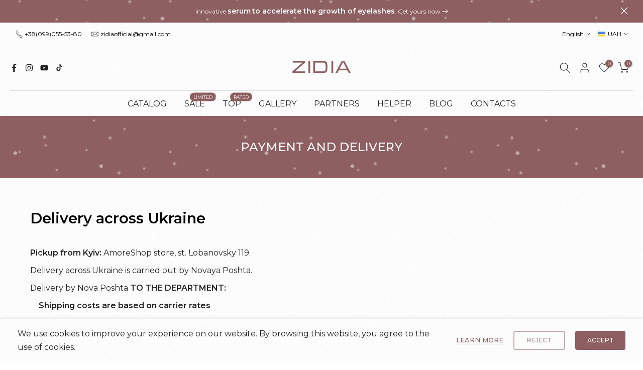

--- FILE ---
content_type: text/html; charset=utf-8
request_url: https://www.zidiaofficial.com/en/?section_id=search-hidden
body_size: 2077
content:
<div id="shopify-section-search-hidden" class="shopify-section"><link rel="stylesheet" href="//www.zidiaofficial.com/cdn/shop/t/13/assets/drawer.min.css?v=58533354722067265701684096812" media="all">
<link rel="stylesheet" href="//www.zidiaofficial.com/cdn/shop/t/13/assets/search-hidden.css?v=124686623211083276541684096812" media="all">
<div data-predictive-search data-sid="search-hidden" id="t4s-search-hidden" class="t4s-drawer t4s-drawer__right" aria-hidden="true">
   <div class="t4s-drawer__header">
      <span class="is--login" aria-hidden="false">Search Our Site</span>
      <button class="t4s-drawer__close" data-drawer-close aria-label="Close Search"><svg class="t4s-iconsvg-close" role="presentation" viewBox="0 0 16 14"><path d="M15 0L1 14m14 0L1 0" stroke="currentColor" fill="none" fill-rule="evenodd"></path></svg></button>
   </div>
   <form data-frm-search action="/en/search" method="get" class="t4s-mini-search__frm t4s-pr" role="search">
      <input type="hidden" name="type" value="product">
      <input type="hidden" name="options[unavailable_products]" value="last">
      <input type="hidden" name="options[prefix]" value="last"><div data-cat-search class="t4s-mini-search__cat">
            <select data-name="product_type">
              <option value="*">All Categories</option><option value="Box">Box</option><option value="Brush Cleaner">Brush Cleaner</option><option value="Eyshadow Palette">Eyshadow Palette</option><option value="Б'юті-кейс">Б'юті-кейс</option><option value="Блиск для губ">Блиск для губ</option><option value="Валіза">Валіза</option><option value="Вії для нарощування">Вії для нарощування</option><option value="Клей для накладних вій">Клей для накладних вій</option><option value="Косметичка">Косметичка</option><option value="Косметичка-куб">Косметичка-куб</option><option value="Косметичка-тубус">Косметичка-тубус</option><option value="Набір для брів">Набір для брів</option><option value="Набір пензлів">Набір пензлів</option><option value="Накладні вії (5пар)">Накладні вії (5пар)</option><option value="Накладні вії-пучки">Накладні вії-пучки</option><option value="Палітра">Палітра</option><option value="Пензлик для брів">Пензлик для брів</option><option value="Подарунковий набір">Подарунковий набір</option><option value="Пінцет для брів">Пінцет для брів</option><option value="Пінцет для нарощування">Пінцет для нарощування</option><option value="Серветки">Серветки</option><option value="Сертифікат">Сертифікат</option><option value="Сумка">Сумка</option><option value="Сумка-косметичка">Сумка-косметичка</option><option value="Чохол-косметичка">Чохол-косметичка</option><option value="накладні вії (1 pair)">накладні вії (1 pair)</option></select>
        </div><div class="t4s-mini-search__btns t4s-pr t4s-oh">
         <input data-input-search class="t4s-mini-search__input" autocomplete="off" type="text" name="q" placeholder="Search">
         <button data-submit-search class="t4s-mini-search__submit t4s-btn-loading__svg" type="submit">
            <svg class="t4s-btn-op0" viewBox="0 0 18 19" width="16"><path fill-rule="evenodd" clip-rule="evenodd" d="M11.03 11.68A5.784 5.784 0 112.85 3.5a5.784 5.784 0 018.18 8.18zm.26 1.12a6.78 6.78 0 11.72-.7l5.4 5.4a.5.5 0 11-.71.7l-5.41-5.4z" fill="currentColor"></path></svg>
            <div class="t4s-loading__spinner t4s-dn">
               <svg width="16" height="16" aria-hidden="true" focusable="false" role="presentation" class="t4s-svg__spinner" viewBox="0 0 66 66" xmlns="http://www.w3.org/2000/svg"><circle class="t4s-path" fill="none" stroke-width="6" cx="33" cy="33" r="30"></circle></svg>
            </div>
         </button>
      </div></form><div data-title-search class="t4s-mini-search__title">Need some inspiration?</div><div class="t4s-drawer__content">
      <div class="t4s-drawer__main">
         <div data-t4s-scroll-me class="t4s-drawer__scroll t4s-current-scrollbar">

            <div data-skeleton-search class="t4s-skeleton_wrap t4s-dn"><div class="t4s-row t4s-space-item-inner">
                  <div class="t4s-col-auto t4s-col-item t4s-widget_img_pr"><div class="t4s-skeleton_img"></div></div>
                  <div class="t4s-col t4s-col-item t4s-widget_if_pr"><div class="t4s-skeleton_txt1"></div><div class="t4s-skeleton_txt2"></div></div>
               </div><div class="t4s-row t4s-space-item-inner">
                  <div class="t4s-col-auto t4s-col-item t4s-widget_img_pr"><div class="t4s-skeleton_img"></div></div>
                  <div class="t4s-col t4s-col-item t4s-widget_if_pr"><div class="t4s-skeleton_txt1"></div><div class="t4s-skeleton_txt2"></div></div>
               </div><div class="t4s-row t4s-space-item-inner">
                  <div class="t4s-col-auto t4s-col-item t4s-widget_img_pr"><div class="t4s-skeleton_img"></div></div>
                  <div class="t4s-col t4s-col-item t4s-widget_if_pr"><div class="t4s-skeleton_txt1"></div><div class="t4s-skeleton_txt2"></div></div>
               </div><div class="t4s-row t4s-space-item-inner">
                  <div class="t4s-col-auto t4s-col-item t4s-widget_img_pr"><div class="t4s-skeleton_img"></div></div>
                  <div class="t4s-col t4s-col-item t4s-widget_if_pr"><div class="t4s-skeleton_txt1"></div><div class="t4s-skeleton_txt2"></div></div>
               </div></div>
            <div data-results-search class="t4s-mini-search__content t4s_ratioadapt"><div class="t4s-row t4s-space-item-inner t4s-widget__pr">
	<div class="t4s-col-item t4s-col t4s-widget_img_pr"><a class="t4s-d-block t4s-pr t4s-oh t4s_ratio t4s-bg-11" href="/en/products/zidia-eyshadow-palette-evernude" style="background: url(//www.zidiaofficial.com/cdn/shop/files/nude_main_cfe82fe5-3b59-44f9-9b42-e46a4bac3988.jpg?v=1715691748&width=1);--aspect-ratioapt: 1.0">
				<img class="lazyloadt4s" data-src="//www.zidiaofficial.com/cdn/shop/files/nude_main_cfe82fe5-3b59-44f9-9b42-e46a4bac3988.jpg?v=1715691748&width=1" data-widths="[100,200,400,600,700,800,900,1000,1200,1400,1600]" data-optimumx="2" data-sizes="auto" src="[data-uri]" width="2800" height="2800" alt="ZIDIA Eyeshadow Palette Evernude is a palette of shadows">
			</a></div>
	<div class="t4s-col-item t4s-col t4s-widget_if_pr">
		<a href="/en/products/zidia-eyshadow-palette-evernude" class="t4s-d-block t4s-widget__pr-title">ZIDIA Eyeshadow Palette Evernude is a palette of shadows</a><div class="t4s-widget__pr-price"data-pr-price data-product-price><span class=transcy-money>₴1,999.00</span>
</div></div>
</div>
 <div class="t4s-row t4s-space-item-inner t4s-widget__pr">
	<div class="t4s-col-item t4s-col t4s-widget_img_pr"><a class="t4s-d-block t4s-pr t4s-oh t4s_ratio t4s-bg-11" href="/en/products/zidia-mono-eyeshadow-gold-sand-1-6-g" style="background: url(//www.zidiaofficial.com/cdn/shop/files/gold_send.jpg?v=1712648376&width=1);--aspect-ratioapt: 1.0">
				<img class="lazyloadt4s" data-src="//www.zidiaofficial.com/cdn/shop/files/gold_send.jpg?v=1712648376&width=1" data-widths="[100,200,400,600,700,800,900,1000,1200,1400,1600]" data-optimumx="2" data-sizes="auto" src="[data-uri]" width="2500" height="2500" alt="ZIDIA Mono Eyeshadow, моно тіні Gold Sand, 1,6 г">
			</a></div>
	<div class="t4s-col-item t4s-col t4s-widget_if_pr">
		<a href="/en/products/zidia-mono-eyeshadow-gold-sand-1-6-g" class="t4s-d-block t4s-widget__pr-title">ZIDIA Mono Eyeshadow, моно тіні Gold Sand, 1,6 г</a><div class="t4s-widget__pr-price"data-pr-price data-product-price><span class=transcy-money>₴299.00</span>
</div></div>
</div>
 <div class="t4s-row t4s-space-item-inner t4s-widget__pr">
	<div class="t4s-col-item t4s-col t4s-widget_img_pr"><a class="t4s-d-block t4s-pr t4s-oh t4s_ratio t4s-bg-11" href="/en/products/zidia-mono-eyeshadow-magic-glow-1-6-g" style="background: url(//www.zidiaofficial.com/cdn/shop/files/magic_glow_5b3da287-c943-406e-a5a4-b63f1c3605cf.jpg?v=1712646759&width=1);--aspect-ratioapt: 1.0">
				<img class="lazyloadt4s" data-src="//www.zidiaofficial.com/cdn/shop/files/magic_glow_5b3da287-c943-406e-a5a4-b63f1c3605cf.jpg?v=1712646759&width=1" data-widths="[100,200,400,600,700,800,900,1000,1200,1400,1600]" data-optimumx="2" data-sizes="auto" src="[data-uri]" width="2500" height="2500" alt="ZIDIA Mono Eyeshadow, моно тіні Magic Glow, 1,6 г">
			</a></div>
	<div class="t4s-col-item t4s-col t4s-widget_if_pr">
		<a href="/en/products/zidia-mono-eyeshadow-magic-glow-1-6-g" class="t4s-d-block t4s-widget__pr-title">ZIDIA Mono Eyeshadow, моно тіні Magic Glow, 1,6 г</a><div class="t4s-widget__pr-price"data-pr-price data-product-price><span class=transcy-money>₴299.00</span>
</div></div>
</div>
 <div class="t4s-row t4s-space-item-inner t4s-widget__pr">
	<div class="t4s-col-item t4s-col t4s-widget_img_pr"><a class="t4s-d-block t4s-pr t4s-oh t4s_ratio t4s-bg-11" href="/en/products/zidia-mono-eyeshadow-gcharcoal-1-8-g" style="background: url(//www.zidiaofficial.com/cdn/shop/files/charcoal.jpg?v=1712647351&width=1);--aspect-ratioapt: 1.0">
				<img class="lazyloadt4s" data-src="//www.zidiaofficial.com/cdn/shop/files/charcoal.jpg?v=1712647351&width=1" data-widths="[100,200,400,600,700,800,900,1000,1200,1400,1600]" data-optimumx="2" data-sizes="auto" src="[data-uri]" width="2500" height="2500" alt="ZIDIA Mono Eyeshadow, моно тіні Charcoal, 1,8 г">
			</a></div>
	<div class="t4s-col-item t4s-col t4s-widget_if_pr">
		<a href="/en/products/zidia-mono-eyeshadow-gcharcoal-1-8-g" class="t4s-d-block t4s-widget__pr-title">ZIDIA Mono Eyeshadow, моно тіні Charcoal, 1,8 г</a><div class="t4s-widget__pr-price"data-pr-price data-product-price><span class=transcy-money>₴299.00</span>
</div></div>
</div>
 <div class="t4s-row t4s-space-item-inner t4s-widget__pr">
	<div class="t4s-col-item t4s-col t4s-widget_img_pr"><a class="t4s-d-block t4s-pr t4s-oh t4s_ratio t4s-bg-11" href="/en/products/zidia-mono-eyeshadow-sun-rays-1-6-g" style="background: url(//www.zidiaofficial.com/cdn/shop/files/sun_rays_2ba07ae2-9678-497b-8144-0f9859e384c7.jpg?v=1712647760&width=1);--aspect-ratioapt: 1.0">
				<img class="lazyloadt4s" data-src="//www.zidiaofficial.com/cdn/shop/files/sun_rays_2ba07ae2-9678-497b-8144-0f9859e384c7.jpg?v=1712647760&width=1" data-widths="[100,200,400,600,700,800,900,1000,1200,1400,1600]" data-optimumx="2" data-sizes="auto" src="[data-uri]" width="2500" height="2500" alt="ZIDIA Mono Eyeshadow, моно тіні Sun Rays, 1,6 г">
			</a></div>
	<div class="t4s-col-item t4s-col t4s-widget_if_pr">
		<a href="/en/products/zidia-mono-eyeshadow-sun-rays-1-6-g" class="t4s-d-block t4s-widget__pr-title">ZIDIA Mono Eyeshadow, моно тіні Sun Rays, 1,6 г</a><div class="t4s-widget__pr-price"data-pr-price data-product-price><span class=transcy-money>₴299.00</span>
</div></div>
</div>
 </div>
         </div>
      </div><div data-viewAll-search class="t4s-drawer__bottom">
               <a href="/en/collections/zidia-makeup" class="t4s-mini-search__viewAll t4s-d-block">View All <svg width="16" xmlns="http://www.w3.org/2000/svg" viewBox="0 0 32 32"><path d="M 18.71875 6.78125 L 17.28125 8.21875 L 24.0625 15 L 4 15 L 4 17 L 24.0625 17 L 17.28125 23.78125 L 18.71875 25.21875 L 27.21875 16.71875 L 27.90625 16 L 27.21875 15.28125 Z"/></svg></a>
            </div></div>
</div></div>

--- FILE ---
content_type: text/html; charset=utf-8
request_url: https://www.zidiaofficial.com/en/pages/payments-and-deliveries/?section_id=popups
body_size: 941
content:
<div id="shopify-section-popups" class="shopify-section t4s-section-popup t4s-section-admn2-fixed"><style data-shopify>#t4s-popup__cookies-law {
			    position: fixed;
			    top: auto;
			    bottom:0;
			    left:0;
			    right:0;
			    background-color: var(--t4s-light-color);
			    z-index: 999;
			    padding: 15px 35px;
			    box-shadow: 0 0 9px rgba(0,0,0,.14);
			    transition: -webkit-transform .35s ease;
			    transition: transform .35s ease;
			    transition: transform .35s ease,-webkit-transform .35s ease;
			}
			#t4s-popup__cookies-law.on--show {
			    -webkit-transform: none;
			    transform: none;
			}
			#t4s-popup__cookies-law.on--hide {
			    -webkit-transform: translate3d(0,100%,0);
			    transform: translate3d(0,100%,0);
			}
      #cookies-banner {
          display: none;position: fixed;
			    top: auto;
			    bottom:0;
			    left:0;
			    right:0;
			    background-color: var(--t4s-light-color);
			    z-index: 999;
			    padding: 15px 35px;
			    box-shadow: 0 0 9px rgba(0,0,0,.14);
			    transition: -webkit-transform .35s ease;
			    transition: transform .35s ease;
			    transition: transform .35s ease,-webkit-transform .35s ease;
          z-index: 999;
        }

			a.pp_cookies__more-btn {
			    border-bottom: 2px solid #f6f6f8;
			    color: var(--secondary-color);
			    font-weight: 500;
			    font-size: 13px;
			    margin-right: 20px;
			    transition: all .25s ease;
			}
			a.pp_cookies__more-btn:focus, a.pp_cookies__more-btn:hover {
			    opacity: .7;
			}
			button.pp_cookies__decline-btn,
			button.pp_cookies__accept-btn {
			    font-weight: 500;
			    padding: 10px 14px;
			    font-size: 12px;
			    background-color: #906162;
			    color: var(--t4s-light-color);
			    min-width: 100px;
			    border-radius: 4px;
			    transition: all .25s ease;
			}
			button.pp_cookies__accept-btn:focus, 
			button.pp_cookies__accept-btn:hover {
			    background-color: #bd6d6d;
			}
			button.pp_cookies__decline-btn {
			    margin-right: 20px;
			    padding: 8px 25px;
			    background-color: var(--t4s-light-color);
			    color: rgba(var(--secondary-color-rgb), 0.7);
			    border: 2px solid rgba(var(--secondary-color-rgb), 0.5);
			}
			button.pp_cookies__decline-btn:hover {
				background-color: rgba(var(--secondary-color-rgb), 0.035);
			}
			@media (max-width: 767px) {
			  .t4s-popup_cookies_text {
			      margin-bottom: 15px;
			  }
			}</style><!--div id="t4s-popup__cookies-law" data-block="6eddde30-bbd8-40a0-94fd-71cbfe8be1a5" class="t4s-popup_cookies_wrap t4s-container-fluid" data-stt='{ "day_next": 60,"pp_version":1994 }' >
			   <div class="t4s-row t4s-align-items-center t4s-justify-content-center t4s-text-center t4s-text-md-start">
			     <div class="t4s-col-item t4s-col-12 t4s-col-md t4s-popup_cookies_text">We use cookies to improve your experience on our website. By browsing this website, you agree to the use of cookies.</div>
			     <div class="t4s-col-item t4s-col-12 t4s-col-md-auto t4s-popup_cookies_btns"><a href="/en/pages/%D0%BF%D0%BE%D0%BB%D1%96%D1%82%D0%B8%D0%BA%D0%B0-cookies" class="t4s-pp_cookies__more-btn">LEARN MORE</a><button type="button" class="t4s-pp_cookies__decline-btn">REJECT</button><button type="button" class="t4s-pp_cookies__accept-btn">ACCEPT</button></div>
			   </div>
			</div-->
		
      <div id="cookies-banner" data-block="6eddde30-bbd8-40a0-94fd-71cbfe8be1a5" class="t4s-popup_cookies_wrap t4s-container-fluid">
			   <div class="t4s-row t4s-align-items-center t4s-justify-content-center t4s-text-center t4s-text-md-start">
			     <div class="t4s-col-item t4s-col-12 t4s-col-md t4s-popup_cookies_text">We use cookies to improve your experience on our website. By browsing this website, you agree to the use of cookies.</div>
			     <div class="t4s-col-item t4s-col-12 t4s-col-md-auto t4s-popup_cookies_btns"><a href="/en/pages/%D0%BF%D0%BE%D0%BB%D1%96%D1%82%D0%B8%D0%BA%D0%B0-cookies" class="pp_cookies__more-btn">LEARN MORE</a><button type="button" onclick="handleDecline()" class="pp_cookies__decline-btn">REJECT</button><button type="button" onclick="handleAccept()" class="pp_cookies__accept-btn">ACCEPT</button></div>
			   </div>
			</div>

      <script>
        function getBannerEl() {
          return document.getElementById('cookies-banner');
        }
      
        function hideBanner(res) {
          getBannerEl().style.display = 'none';
        }
      
        function showBanner() {
         getBannerEl().style.display = 'block';
        }
      
        function handleAccept(e) {
          window.Shopify.customerPrivacy.setTrackingConsent(true, hideBanner);
      
          document.addEventListener('trackingConsentAccepted',function() {
            console.log('trackingConsentAccepted event fired');
          });
        }
      
        function handleDecline() {
          window.Shopify.customerPrivacy.setTrackingConsent(false,hideBanner);
        }
      
        function initCookieBannertest() {
          const userCanBeTracked = window.Shopify.customerPrivacy.userCanBeTracked();
          const userTrackingConsent = window.Shopify.customerPrivacy.getTrackingConsent();
      
          if(!userCanBeTracked && userTrackingConsent === 'no_interaction') {
            showBanner();
          }
        }
        function initCookieBanner() {
          const userCanBeTracked = window.Shopify.customerPrivacy.userCanBeTracked();
          const userTrackingConsent = window.Shopify.customerPrivacy.getTrackingConsent();
          //console.log('userTrackingConsent-'+userTrackingConsent);
          //console.log('userCanBeTracked-'+userCanBeTracked);
          if(userTrackingConsent === 'no_interaction') {
            showBanner();  
          }  
        }


        window.Shopify.loadFeatures([
          {
            name: 'consent-tracking-api',
            version: '0.1',
          }
        ],
        function(error) {
          if (error) {
            throw error;
          }
      
          initCookieBanner();
        });
      </script></div>

--- FILE ---
content_type: text/javascript
request_url: https://www.zidiaofficial.com/cdn/shop/t/13/assets/cart-controls.js?v=120507049067021696951750263815
body_size: 2894
content:
document.addEventListener("DOMContentLoaded",event=>{const cartFooter=document.querySelector(".t4s-cartPage__footer");if(!cartFooter)return;const subtotalBlock=cartFooter.querySelector(".t4s-col-item.t4s-col-12.t4s-text-md-end.t4s-text-center.t4s-order-4.t4s-col-md-6"),domain="https://threelt-integrations-api-lj03.onrender.com/api/v1/delivery/novaPost",providerId="66c34a8e4216331499a74a75",language=window.location.pathname.split("/")[1]||"uk";let translations={};language==="en"?translations={shipping:"Shipping",chooseDeliveryMethod:"Choose a delivery method",options:{warehouse:"Branch / Post office",internationalDelivery:"International delivery"},inputPlaceholders:{settlement:"Select a settlement",warehouse:"Select branch / post office"}}:language==="ru"?translations={shipping:"\u0414\u043E\u0441\u0442\u0430\u0432\u043A\u0430",chooseDeliveryMethod:"\u0412\u044B\u0431\u0435\u0440\u0438\u0442\u0435 \u0441\u043F\u043E\u0441\u043E\u0431 \u0434\u043E\u0441\u0442\u0430\u0432\u043A\u0438",options:{warehouse:"\u041E\u0442\u0434\u0435\u043B\u0435\u043D\u0438\u0435 / \u041F\u043E\u0447\u0442\u043E\u043C\u0430\u0442",internationalDelivery:"\u041C\u0435\u0436\u0434\u0443\u043D\u0430\u0440\u043E\u0434\u043D\u0430\u044F \u0434\u043E\u0441\u0442\u0430\u0432\u043A\u0430"},inputPlaceholders:{settlement:"\u0412\u044B\u0431\u0435\u0440\u0438\u0442\u0435 \u043D\u0430\u0441\u0435\u043B\u0435\u043D\u043D\u044B\u0439 \u043F\u0443\u043D\u043A\u0442",warehouse:"\u0412\u044B\u0431\u0435\u0440\u0438\u0442\u0435 \u043E\u0442\u0434\u0435\u043B\u0435\u043D\u0438\u0435/\u043F\u043E\u0447\u0442\u043E\u043C\u0430\u0442"}}:language==="es"?translations={shipping:"Env\xEDo",chooseDeliveryMethod:"Elija un m\xE9todo de entrega",options:{warehouse:"Departamento / Oficina de Correos",internationalDelivery:"Entrega internacional"},inputPlaceholders:{settlement:"Seleccione una liquidaci\xF3n",warehouse:"Seleccionar sucursal/oficina de correos"}}:translations={shipping:"\u0414\u043E\u0441\u0442\u0430\u0432\u043A\u0430",chooseDeliveryMethod:"\u0412\u0438\u0431\u0435\u0440\u0456\u0442\u044C \u0441\u043F\u043E\u0441\u0456\u0431 \u0434\u043E\u0441\u0442\u0430\u0432\u043A\u0438",options:{warehouse:"\u0412\u0456\u0434\u0434\u0456\u043B\u0435\u043D\u043D\u044F / \u041F\u043E\u0448\u0442\u043E\u043C\u0430\u0442",internationalDelivery:"\u041C\u0456\u0436\u043D\u0430\u0440\u043E\u0434\u043D\u0430 \u0434\u043E\u0441\u0442\u0430\u0432\u043A\u0430"},inputPlaceholders:{settlement:"\u0412\u0438\u0431\u0435\u0440\u0456\u0442\u044C \u043D\u0430\u0441\u0435\u043B\u0435\u043D\u0438\u0439 \u043F\u0443\u043D\u043A\u0442",warehouse:"\u0412\u0438\u0431\u0435\u0440\u0456\u0442\u044C \u0432\u0456\u0434\u0434\u0456\u043B\u0435\u043D\u043D\u044F / \u043F\u043E\u0448\u0442\u043E\u043C\u0430\u0442"}};const markup=`
    <div class="cart-controls">
      <div class="cart-controls__buttons">
        <button class="cart-controls__button control-button" id="delivery" type="button">
          <svg
            class="control-button__icon"
            version="1.1"
            id="Capa_1"
            xmlns="http://www.w3.org/2000/svg"
            xmlns:xlink="http://www.w3.org/1999/xlink"
            viewBox="0 0 491.1 491.1"
            xml:space="preserve">
            <path transform="translate(0 -540.36)" d="M401.5,863.31c-12,0-23.4,4.7-32,13.2c-8.6,8.6-13.4,19.8-13.4,31.8s4.7,23.2,13.4,31.8 c8.7,8.5,20,13.2,32,13.2c24.6,0,44.6-20.2,44.6-45S426.1,863.31,401.5,863.31z M401.5,933.31c-13.8,0-25.4-11.4-25.4-25 s11.6-25,25.4-25c13.6,0,24.6,11.2,24.6,25S415.1,933.31,401.5,933.31z M413.1,713.41c-1.8-1.7-4.2-2.6-6.7-2.6h-51.3 c-5.5,0-10,4.5-10,10v82c0,5.5,4.5,10,10,10h81.4c5.5,0,10-4.5,10-10v-54.9c0-2.8-1.2-5.5-3.3-7.4L413.1,713.41z M426.5,792.81 h-61.4v-62.1h37.4l24,21.6V792.81z M157.3,863.31c-12,0-23.4,4.7-32,13.2c-8.6,8.6-13.4,19.8-13.4,31.8s4.7,23.2,13.4,31.8 c8.7,8.5,20,13.2,32,13.2c24.6,0,44.6-20.2,44.6-45S181.9,863.31,157.3,863.31z M157.3,933.31c-13.8,0-25.4-11.4-25.4-25 s11.6-25,25.4-25c13.6,0,24.6,11.2,24.6,25S170.9,933.31,157.3,933.31z M90.6,875.61H70.5v-26.6c0-5.5-4.5-10-10-10s-10,4.5-10,10 v36.6c0,5.5,4.5,10,10,10h30.1c5.5,0,10-4.5,10-10S96.1,875.61,90.6,875.61z M141.3,821.11c0-5.5-4.5-10-10-10H10 c-5.5,0-10,4.5-10,10s4.5,10,10,10h121.3C136.8,831.11,141.3,826.71,141.3,821.11z M30.3,785.01l121.3,0.7c5.5,0,10-4.4,10.1-9.9 c0.1-5.6-4.4-10.1-9.9-10.1l-121.3-0.7c-0.1,0-0.1,0-0.1,0c-5.5,0-10,4.4-10,9.9C20.3,780.51,24.8,785.01,30.3,785.01z M50.7,739.61 H172c5.5,0,10-4.5,10-10s-4.5-10-10-10H50.7c-5.5,0-10,4.5-10,10S45.2,739.61,50.7,739.61z M487.4,726.11L487.4,726.11l-71.6-59.3 c-1.8-1.5-4-2.3-6.4-2.3h-84.2v-36c0-5.5-4.5-10-10-10H60.5c-5.5,0-10,4.5-10,10v73.2c0,5.5,4.5,10,10,10s10-4.5,10-10v-63.2h234.8 v237.1h-82c-5.5,0-10,4.5-10,10s4.5,10,10,10h122.1c5.5,0,10-4.5,10-10s-4.5-10-10-10h-20.1v-191.1h80.6l65.2,54l-0.7,136.9H460 c-5.5,0-10,4.5-10,10s4.5,10,10,10h20.3c5.5,0,10-4.4,10-9.9l0.8-151.6C491,730.91,489.7,728.01,487.4,726.11z" />
          </svg>
          <span class="control-button__button-text">${translations.shipping}</span>
        </button>
      </div>
    </div>
    <div class="cart-controls__dropdown controls-dropdown">
      <button class="controls-dropdown__close-button" type="button">
        <svg viewBox="0 0 16 16" xmlns="http://www.w3.org/2000/svg">
          <g clip-path="url(#clip0_422_2824)">
            <path
              fill-rule="evenodd"
              clip-rule="evenodd"
              d="M1.95098 0.334735C1.50466 -0.111578 0.781048 -0.111578 0.334735 0.334735C-0.111578 0.781048 -0.111578 1.50466 0.334735 1.95098L6.38376 8L0.334735 14.049C-0.111578 14.4953 -0.111578 15.219 0.334735 15.6653C0.781048 16.1115 1.50466 16.1115 1.95098 15.6653L8 9.61624L14.049 15.6653C14.4953 16.1115 15.219 16.1115 15.6653 15.6653C16.1115 15.219 16.1115 14.4953 15.6653 14.049L9.61624 8L15.6653 1.95098C16.1115 1.50466 16.1115 0.781048 15.6653 0.334735C15.219 -0.111578 14.4953 -0.111578 14.049 0.334735L8 6.38376L1.95098 0.334735Z" />
          </g>
          <defs>
            <clipPath id="clip0_422_2824">
              <rect
                width="16"
                height="16"
                fill="white" />
            </clipPath>
          </defs>
        </svg>
      </button>

      <div class="controls-dropdown__form dropdown-form">
        <h3 class="controls-dropdown__title">${translations.chooseDeliveryMethod}</h3>
        <ul class="dropdown-form__delivery-type-block">
          <li>
            <label class="dropdown-form__delivery-type">
              <input
                class="dropdown-form__radio-input"
                type="radio"
                name="delivery-type"
                id="delivery-warehouse"
                value="warehouse"
                checked>
              <span class="dropdown-form__radio-checkmark"></span>
              <span>${translations.options.warehouse}</span>
            </label>
          </li>
          <li>
            <label class="dropdown-form__delivery-type">
              <input
                class="dropdown-form__radio-input"
                type="radio"
                name="delivery-type"
                id="delivery-international-delivery"
                value="international-delivery">
              <span class="dropdown-form__radio-checkmark"></span>
              <span>${translations.options.internationalDelivery}</span>
            </label>
          </li>
        </ul>
        <div class="dropdown-form__address-block">
          <div class="dropdown-form__input-wrapper">
            <input
              class="dropdown-form__input"
              type="text"
              name="settlement"
              id="settlement"
              placeholder="${translations.inputPlaceholders.settlement}"
              required>
            <ul class="dropdown-form__suggestions" id="suggestions-settlement"></ul>
          </div>
          <div class="dropdown-form__input-wrapper">
            <input
              class="dropdown-form__input"
              type="text"
              name="warehouse"
              id="warehouse"
              placeholder="${translations.inputPlaceholders.warehouse}"
              required>
            <ul class="dropdown-form__suggestions" id="suggestions-warehouse"></ul>
          </div>
        </div>
      </div>
    </div>
  `;subtotalBlock.insertAdjacentHTML("afterbegin",markup);const deliveryTypeRadios=subtotalBlock.querySelectorAll(".dropdown-form__radio-input"),inputs=subtotalBlock.querySelectorAll(".dropdown-form__input");deliveryTypeRadios.forEach(radio=>{radio.addEventListener("change",event2=>{event2.target.value==="international-delivery"?inputs.forEach(input=>{input.disabled=!0}):inputs.forEach(input=>{input.disabled=!1})})});const controlButtons=subtotalBlock.querySelector(".cart-controls__buttons"),dropdown=subtotalBlock.querySelector(".cart-controls__dropdown"),dropdownCloseBtn=subtotalBlock.querySelector(".controls-dropdown__close-button"),suggestionsLists=subtotalBlock.querySelectorAll(".dropdown-form__suggestions"),submitButton=cartFooter.querySelector('button[type="submit"]'),originalSubmitButtonText=submitButton.innerHTML;let deliveryCity="";dropdownCloseBtn.addEventListener("click",toggledropdown),controlButtons.addEventListener("click",event2=>{event2.target.closest(".control-button")&&toggledropdown()});const debounceTimers={},debounceTimeout=500;let currentInputId=null;inputs.forEach(input=>{input.addEventListener("input",event2=>{const value=event2.target.value.trim(),inputId=event2.target.id;debounceTimers[inputId]&&clearTimeout(debounceTimers[inputId]),debounceTimers[inputId]=setTimeout(()=>{value?inputId==="settlement"?fetch(`${domain}/searchSettlements`,{method:"POST",headers:{"Content-Type":"application/json"},body:JSON.stringify({providerId,cityName:value})}).then(response=>response.json()).then(data=>{displaySuggestions(inputId,data?.settlements)}).catch(error=>{console.error("Error:",error?.message||error)}):inputId==="warehouse"&&fetch(`${domain}/getWarehouses`,{method:"POST",headers:{"Content-Type":"application/json"},body:JSON.stringify({providerId,cityRef:deliveryCity,findByString:value})}).then(response=>response.json()).then(data=>{displaySuggestions(inputId,data?.warehouses)}).catch(error=>{console.error("Error:",error?.message||error)}):clearSuggestions(inputId)},debounceTimeout)})}),document.addEventListener("click",event2=>{const isInput=event2.target.classList.contains("dropdown-form__input"),isSuggestion=event2.target.classList.contains("dropdown-form__suggestions"),isCurrentInput=event2.target.id===currentInputId;(!isInput&&!isSuggestion||!isCurrentInput)&&suggestionsLists.forEach(list=>{list.style.display="none"})}),submitButton.addEventListener("mouseover",()=>{changeSubmitButtonText(translations.chooseDeliveryMethod)}),submitButton.addEventListener("mouseout",()=>{changeSubmitButtonText(originalSubmitButtonText)}),submitButton.addEventListener("click",async event2=>{if(event2.preventDefault(),!subtotalBlock.querySelector("#cart_agree").checked)return;const{deliveryType,settlement,warehouse}=getDeliveryInfo(),isWarehouse=deliveryType==="warehouse";if(isWarehouse&&(!settlement||!warehouse)){dropdown.classList.contains("active")||toggledropdown();return}const attributes=isWarehouse?{_provider:"\u041D\u043E\u0432\u0430 \u043F\u043E\u0448\u0442\u0430",_delivery_method:"\u0412\u0456\u0434\u0434\u0456\u043B\u0435\u043D\u043D\u044F / \u041F\u043E\u0448\u0442\u043E\u043C\u0430\u0442",_delivery_city:settlement,_delivery_warehouse:warehouse,_delivery_warehouse_zip:"01000"}:{_provider:"",_delivery_method:"\u041C\u0456\u0436\u043D\u0430\u0440\u043E\u0434\u043D\u0430 \u0434\u043E\u0441\u0442\u0430\u0432\u043A\u0430",_delivery_city:"",_delivery_warehouse:"",_delivery_warehouse_zip:""};try{await fetch("/cart/update.js",{method:"POST",mode:"cors",credentials:"include",cache:"no-cache",headers:{"Content-Type":"application/json"},body:JSON.stringify({attributes})});const address=isWarehouse?{address1:warehouse,zip:"01000",city:settlement,country:"Ukraine"}:{address1:"",zip:"",city:"",country:""},data=await(await fetch("/cart.json")).json(),pairs=[],path=data.items.map(item=>`${item.variant_id}:${item.quantity}`).join(",");for(const key in attributes){if(!attributes[key])continue;const pair=`attributes[${key}]=${attributes[key]}`;pairs.push(pair)}for(const key in address){const pair=`checkout[shipping_address][${key}]=${address[key]}`;pairs.push(pair)}let params,url;data.note&&data.note!=null?(params=pairs.join("&")+`&note=${data.note}`,url=`/cart/${path}?${params}`):(params=pairs.join("&"),url=`/cart/${path}?${params}`),window.location.href=url}catch(error){console.error("Error:",error)}});function getDeliveryInfo(){const deliveryType=subtotalBlock.querySelector('input[name="delivery-type"]:checked').value,settlement=subtotalBlock.querySelector("#settlement").value,warehouse=subtotalBlock.querySelector("#warehouse").value;return{deliveryType,settlement,warehouse}}function changeSubmitButtonText(text){if(!subtotalBlock.querySelector("#cart_agree").checked)return;const{deliveryType,settlement,warehouse}=getDeliveryInfo();deliveryType==="warehouse"&&(!settlement||!warehouse)&&(submitButton.setAttribute("style","opacity: 0 !important; transition: opacity 250ms ease-in-out;"),setTimeout(()=>{submitButton.setAttribute("style","opacity: 1 !important; transition: opacity 250ms ease-in-out;"),submitButton.innerHTML=text},250))}function toggledropdown(){dropdown.classList.toggle("active"),dropdown.classList.contains("active")?submitButton.style.zIndex="2":setTimeout(()=>{submitButton.style.zIndex="0"},200)}function displaySuggestions(inputId,data){currentInputId=inputId;const suggestionsList=subtotalBlock.querySelector(`#suggestions-${inputId}`);suggestionsList.innerHTML="";const isSettlement=inputId==="settlement";data?.forEach(item=>{const li=document.createElement("li");li.textContent=isSettlement?item.Present:item.Description,li.addEventListener("click",()=>{subtotalBlock.querySelector(`#${inputId}`).value=isSettlement?item.Present:item.Description,clearSuggestions(inputId),isSettlement&&(deliveryCity=item.DeliveryCity)}),suggestionsList.appendChild(li)}),suggestionsList.style.display="block"}function clearSuggestions(inputId){const suggestionsList=subtotalBlock.querySelector(`#suggestions-${inputId}`);suggestionsList.innerHTML="",suggestionsList.style.display="none"}});
//# sourceMappingURL=/cdn/shop/t/13/assets/cart-controls.js.map?v=120507049067021696951750263815


--- FILE ---
content_type: text/javascript
request_url: https://www.zidiaofficial.com/cdn/shop/t/13/assets/interactable.min.js?v=140677837862982609701693661343
body_size: 53002
content:
!function(e, t) {
  "object" == typeof exports && "undefined" != typeof module ? t(exports) : "function" == typeof define && define.amd ? define(["exports"], t) : t((e = "undefined" != typeof globalThis ? globalThis : e || self).FloatingUIT4sCore = {})
}(this, function(e) {
  "use strict";
  function t(e) {
      return e.split("-")[0]
  }
  function n(e) {
      return e.split("-")[1]
  }
  function i(e) {
      return ["top", "bottom"].includes(t(e)) ? "x" : "y"
  }
  function o(e) {
      return "y" === e ? "height" : "width"
  }
  function a(e, a, r) {
      let {reference: s, floating: l} = e;
      const c = s.x + s.width / 2 - l.width / 2
        , d = s.y + s.height / 2 - l.height / 2
        , u = i(a)
        , p = o(u)
        , m = s[p] / 2 - l[p] / 2
        , f = "x" === u;
      let h;
      switch (t(a)) {
      case "top":
          h = {
              x: c,
              y: s.y - l.height
          };
          break;
      case "bottom":
          h = {
              x: c,
              y: s.y + s.height
          };
          break;
      case "right":
          h = {
              x: s.x + s.width,
              y: d
          };
          break;
      case "left":
          h = {
              x: s.x - l.width,
              y: d
          };
          break;
      default:
          h = {
              x: s.x,
              y: s.y
          }
      }
      switch (n(a)) {
      case "start":
          h[u] -= m * (r && f ? -1 : 1);
          break;
      case "end":
          h[u] += m * (r && f ? -1 : 1)
      }
      return h
  }
  function r(e) {
      return "number" != typeof e ? function(e) {
          return {
              top: 0,
              right: 0,
              bottom: 0,
              left: 0,
              ...e
          }
      }(e) : {
          top: e,
          right: e,
          bottom: e,
          left: e
      }
  }
  function s(e) {
      return {
          ...e,
          top: e.y,
          left: e.x,
          right: e.x + e.width,
          bottom: e.y + e.height
      }
  }
  async function l(e, t) {
      var n;
      void 0 === t && (t = {});
      const {x: i, y: o, platform: a, rects: l, elements: c, strategy: d} = e
        , {boundary: u="clippingAncestors", rootBoundary: p="viewport", elementContext: m="floating", altBoundary: f=!1, padding: h=0} = t
        , g = r(h)
        , v = c[f ? "floating" === m ? "reference" : "floating" : m]
        , y = s(await a.getClippingRect({
          element: null == (n = await (null == a.isElement ? void 0 : a.isElement(v))) || n ? v : v.contextElement || await (null == a.getDocumentElement ? void 0 : a.getDocumentElement(c.floating)),
          boundary: u,
          rootBoundary: p
      }))
        , w = s(a.convertOffsetParentRelativeRectToViewportRelativeRect ? await a.convertOffsetParentRelativeRectToViewportRelativeRect({
          rect: "floating" === m ? {
              ...l.floating,
              x: i,
              y: o
          } : l.reference,
          offsetParent: await (null == a.getOffsetParent ? void 0 : a.getOffsetParent(c.floating)),
          strategy: d
      }) : l[m]);
      return {
          top: y.top - w.top + g.top,
          bottom: w.bottom - y.bottom + g.bottom,
          left: y.left - w.left + g.left,
          right: w.right - y.right + g.right
      }
  }
  const c = Math.min
    , d = Math.max;
  function u(e, t, n) {
      return d(e, c(t, n))
  }
  const p = {
      left: "right",
      right: "left",
      bottom: "top",
      top: "bottom"
  };
  function m(e) {
      return e.replace(/left|right|bottom|top/g, e=>p[e])
  }
  function f(e, t, a) {
      void 0 === a && (a = !1);
      const r = n(e)
        , s = i(e)
        , l = o(s);
      let c = "x" === s ? r === (a ? "end" : "start") ? "right" : "left" : "start" === r ? "bottom" : "top";
      return t.reference[l] > t.floating[l] && (c = m(c)),
      {
          main: c,
          cross: m(c)
      }
  }
  const h = {
      start: "end",
      end: "start"
  };
  function g(e) {
      return e.replace(/start|end/g, e=>h[e])
  }
  const v = ["top", "right", "bottom", "left"]
    , y = v.reduce((e,t)=>e.concat(t, t + "-start", t + "-end"), []);
  function w(e, t) {
      return {
          top: e.top - t.height,
          right: e.right - t.width,
          bottom: e.bottom - t.height,
          left: e.left - t.width
      }
  }
  function T(e) {
      return v.some(t=>e[t] >= 0)
  }
  function S(e) {
      return "x" === e ? "y" : "x"
  }
  e.arrow = (e=>({
      name: "arrow",
      options: e,
      async fn(t) {
          const {element: n, padding: a=0} = null != e ? e : {}
            , {x: s, y: l, placement: c, rects: d, platform: p} = t;
          if (null == n)
              return {};
          const m = r(a)
            , f = {
              x: s,
              y: l
          }
            , h = i(c)
            , g = o(h)
            , v = await p.getDimensions(n)
            , y = "y" === h ? "top" : "left"
            , w = "y" === h ? "bottom" : "right"
            , T = d.reference[g] + d.reference[h] - f[h] - d.floating[g]
            , S = f[h] - d.reference[h]
            , b = await (null == p.getOffsetParent ? void 0 : p.getOffsetParent(n))
            , x = b ? "y" === h ? b.clientHeight || 0 : b.clientWidth || 0 : 0
            , _ = T / 2 - S / 2
            , C = m[y]
            , P = x - v[g] - m[w]
            , k = x / 2 - v[g] / 2 + _
            , I = u(C, k, P);
          return {
              data: {
                  [h]: I,
                  centerOffset: k - I
              }
          }
      }
  })),
  e.autoPlacement = function(e) {
      return void 0 === e && (e = {}),
      {
          name: "autoPlacement",
          options: e,
          async fn(i) {
              var o, a, r, s, c;
              const {x: d, y: u, rects: p, middlewareData: m, placement: h, platform: v, elements: w} = i
                , {alignment: T=null, allowedPlacements: S=y, autoAlignment: b=!0, ...x} = e
                , _ = function(e, i, o) {
                  return (e ? [...o.filter(t=>n(t) === e), ...o.filter(t=>n(t) !== e)] : o.filter(e=>t(e) === e)).filter(t=>!e || n(t) === e || !!i && g(t) !== t)
              }(T, b, S)
                , C = await l(i, x)
                , P = null != (o = null == (a = m.autoPlacement) ? void 0 : a.index) ? o : 0
                , k = _[P]
                , {main: I, cross: D} = f(k, p, await (null == v.isRTL ? void 0 : v.isRTL(w.floating)));
              if (h !== k)
                  return {
                      x: d,
                      y: u,
                      reset: {
                          skip: !1,
                          placement: _[0]
                      }
                  };
              const A = [C[t(k)], C[I], C[D]]
                , M = [...null != (r = null == (s = m.autoPlacement) ? void 0 : s.overflows) ? r : [], {
                  placement: k,
                  overflows: A
              }]
                , O = _[P + 1];
              if (O)
                  return {
                      data: {
                          index: P + 1,
                          overflows: M
                      },
                      reset: {
                          skip: !1,
                          placement: O
                      }
                  };
              const E = M.slice().sort((e,t)=>e.overflows[0] - t.overflows[0])
                , $ = null == (c = E.find(e=>{
                  let {overflows: t} = e;
                  return t.every(e=>e <= 0)
              }
              )) ? void 0 : c.placement;
              return {
                  reset: {
                      placement: null != $ ? $ : E[0].placement
                  }
              }
          }
      }
  }
  ,
  e.computePosition = (async(e,t,n)=>{
      const {placement: i="bottom", strategy: o="absolute", middleware: r=[], platform: s} = n
        , l = await (null == s.isRTL ? void 0 : s.isRTL(t));
      let c = await s.getElementRects({
          reference: e,
          floating: t,
          strategy: o
      })
        , {x: d, y: u} = a(c, i, l)
        , p = i
        , m = {};
      const f = new Set;
      for (let n = 0; n < r.length; n++) {
          const {name: h, fn: g} = r[n];
          if (f.has(h))
              continue;
          const {x: v, y: y, data: w, reset: T} = await g({
              x: d,
              y: u,
              initialPlacement: i,
              placement: p,
              strategy: o,
              middlewareData: m,
              rects: c,
              platform: s,
              elements: {
                  reference: e,
                  floating: t
              }
          });
          d = null != v ? v : d,
          u = null != y ? y : u,
          m = {
              ...m,
              [h]: {
                  ...m[h],
                  ...w
              }
          },
          T && ("object" == typeof T && (T.placement && (p = T.placement),
          T.rects && (c = !0 === T.rects ? await s.getElementRects({
              reference: e,
              floating: t,
              strategy: o
          }) : T.rects),
          ({x: d, y: u} = a(c, p, l)),
          !1 !== T.skip && f.add(h)),
          n = -1)
      }
      return {
          x: d,
          y: u,
          placement: p,
          strategy: o,
          middlewareData: m
      }
  }
  ),
  e.detectOverflow = l,
  e.flip = function(e) {
      return void 0 === e && (e = {}),
      {
          name: "flip",
          options: e,
          async fn(n) {
              var i;
              const {placement: o, middlewareData: a, rects: r, initialPlacement: s, platform: c, elements: d} = n
                , {mainAxis: u=!0, crossAxis: p=!0, fallbackPlacements: h, fallbackStrategy: v="bestFit", flipAlignment: y=!0, ...w} = e
                , T = t(o)
                , S = [s, ...h || (T !== s && y ? function(e) {
                  const t = m(e);
                  return [g(e), t, g(t)]
              }(s) : [m(s)])]
                , b = await l(n, w)
                , x = [];
              let _ = (null == (i = a.flip) ? void 0 : i.overflows) || [];
              if (u && x.push(b[T]),
              p) {
                  const {main: e, cross: t} = f(o, r, await (null == c.isRTL ? void 0 : c.isRTL(d.floating)));
                  x.push(b[e], b[t])
              }
              if (_ = [..._, {
                  placement: o,
                  overflows: x
              }],
              !x.every(e=>e <= 0)) {
                  var C, P;
                  const e = (null != (C = null == (P = a.flip) ? void 0 : P.index) ? C : 0) + 1
                    , t = S[e];
                  if (t)
                      return {
                          data: {
                              index: e,
                              overflows: _
                          },
                          reset: {
                              skip: !1,
                              placement: t
                          }
                      };
                  let n = "bottom";
                  switch (v) {
                  case "bestFit":
                      {
                          var k;
                          const e = null == (k = _.slice().sort((e,t)=>e.overflows.filter(e=>e > 0).reduce((e,t)=>e + t, 0) - t.overflows.filter(e=>e > 0).reduce((e,t)=>e + t, 0))[0]) ? void 0 : k.placement;
                          e && (n = e);
                          break
                      }
                  case "initialPlacement":
                      n = s
                  }
                  return {
                      reset: {
                          placement: n
                      }
                  }
              }
              return {}
          }
      }
  }
  ,
  e.hide = function(e) {
      let {strategy: t="referenceHidden", ...n} = void 0 === e ? {} : e;
      return {
          name: "hide",
          async fn(e) {
              const {rects: i} = e;
              switch (t) {
              case "referenceHidden":
                  {
                      const t = w(await l(e, {
                          ...n,
                          elementContext: "reference"
                      }), i.reference);
                      return {
                          data: {
                              referenceHiddenOffsets: t,
                              referenceHidden: T(t)
                          }
                      }
                  }
              case "escaped":
                  {
                      const t = w(await l(e, {
                          ...n,
                          altBoundary: !0
                      }), i.floating);
                      return {
                          data: {
                              escapedOffsets: t,
                              escaped: T(t)
                          }
                      }
                  }
              default:
                  return {}
              }
          }
      }
  }
  ,
  e.inline = function(e) {
      return void 0 === e && (e = {}),
      {
          name: "inline",
          options: e,
          async fn(n) {
              var o;
              const {placement: a, elements: l, rects: u, platform: p, strategy: m} = n
                , {padding: f=2, x: h, y: g} = e
                , v = s(p.convertOffsetParentRelativeRectToViewportRelativeRect ? await p.convertOffsetParentRelativeRectToViewportRelativeRect({
                  rect: u.reference,
                  offsetParent: await (null == p.getOffsetParent ? void 0 : p.getOffsetParent(l.floating)),
                  strategy: m
              }) : u.reference)
                , y = null != (o = await (null == p.getClientRects ? void 0 : p.getClientRects(l.reference))) ? o : []
                , w = r(f);
              return {
                  reset: {
                      rects: await p.getElementRects({
                          reference: {
                              getBoundingClientRect: function() {
                                  var e;
                                  if (2 === y.length && y[0].left > y[1].right && null != h && null != g)
                                      return null != (e = y.find(e=>h > e.left - w.left && h < e.right + w.right && g > e.top - w.top && g < e.bottom + w.bottom)) ? e : v;
                                  if (y.length >= 2) {
                                      if ("x" === i(a)) {
                                          const e = y[0]
                                            , n = y[y.length - 1]
                                            , i = "top" === t(a)
                                            , o = e.top
                                            , r = n.bottom
                                            , s = i ? e.left : n.left
                                            , l = i ? e.right : n.right;
                                          return {
                                              top: o,
                                              bottom: r,
                                              left: s,
                                              right: l,
                                              width: l - s,
                                              height: r - o,
                                              x: s,
                                              y: o
                                          }
                                      }
                                      const e = "left" === t(a)
                                        , n = d(...y.map(e=>e.right))
                                        , o = c(...y.map(e=>e.left))
                                        , r = y.filter(t=>e ? t.left === o : t.right === n)
                                        , s = r[0].top
                                        , l = r[r.length - 1].bottom;
                                      return {
                                          top: s,
                                          bottom: l,
                                          left: o,
                                          right: n,
                                          width: n - o,
                                          height: l - s,
                                          x: o,
                                          y: s
                                      }
                                  }
                                  return v
                              }
                          },
                          floating: l.floating,
                          strategy: m
                      })
                  }
              }
          }
      }
  }
  ,
  e.limitShift = function(e) {
      return void 0 === e && (e = {}),
      {
          options: e,
          fn(n) {
              const {x: o, y: a, placement: r, rects: s, middlewareData: l} = n
                , {offset: c=0, mainAxis: d=!0, crossAxis: u=!0} = e
                , p = {
                  x: o,
                  y: a
              }
                , m = i(r)
                , f = S(m);
              let h = p[m]
                , g = p[f];
              const v = "function" == typeof c ? c({
                  ...s,
                  placement: r
              }) : c
                , y = "number" == typeof v ? {
                  mainAxis: v,
                  crossAxis: 0
              } : {
                  mainAxis: 0,
                  crossAxis: 0,
                  ...v
              };
              if (d) {
                  const e = "y" === m ? "height" : "width"
                    , t = s.reference[m] - s.floating[e] + y.mainAxis
                    , n = s.reference[m] + s.reference[e] - y.mainAxis;
                  h < t ? h = t : h > n && (h = n)
              }
              if (u) {
                  var w, T, b, x;
                  const e = "y" === m ? "width" : "height"
                    , n = ["top", "left"].includes(t(r))
                    , i = s.reference[f] - s.floating[e] + (n && null != (w = null == (T = l.offset) ? void 0 : T[f]) ? w : 0) + (n ? 0 : y.crossAxis)
                    , o = s.reference[f] + s.reference[e] + (n ? 0 : null != (b = null == (x = l.offset) ? void 0 : x[f]) ? b : 0) - (n ? y.crossAxis : 0);
                  g < i ? g = i : g > o && (g = o)
              }
              return {
                  [m]: h,
                  [f]: g
              }
          }
      }
  }
  ,
  e.offset = function(e) {
      return void 0 === e && (e = 0),
      {
          name: "offset",
          options: e,
          async fn(o) {
              const {x: a, y: r, placement: s, rects: l, platform: c, elements: d} = o
                , u = function(e, o, a, r) {
                  void 0 === r && (r = !1);
                  const s = t(e)
                    , l = n(e)
                    , c = "x" === i(e)
                    , d = ["left", "top"].includes(s) ? -1 : 1;
                  let u = 1;
                  "end" === l && (u = -1),
                  r && c && (u *= -1);
                  const p = "function" == typeof a ? a({
                      ...o,
                      placement: e
                  }) : a
                    , {mainAxis: m, crossAxis: f} = "number" == typeof p ? {
                      mainAxis: p,
                      crossAxis: 0
                  } : {
                      mainAxis: 0,
                      crossAxis: 0,
                      ...p
                  };
                  return c ? {
                      x: f * u,
                      y: m * d
                  } : {
                      x: m * d,
                      y: f * u
                  }
              }(s, l, e, await (null == c.isRTL ? void 0 : c.isRTL(d.floating)));
              return {
                  x: a + u.x,
                  y: r + u.y,
                  data: u
              }
          }
      }
  }
  ,
  e.rectToClientRect = s,
  e.shift = function(e) {
      return void 0 === e && (e = {}),
      {
          name: "shift",
          options: e,
          async fn(n) {
              const {x: o, y: a, placement: r} = n
                , {mainAxis: s=!0, crossAxis: c=!1, limiter: d={
                  fn: e=>{
                      let {x: t, y: n} = e;
                      return {
                          x: t,
                          y: n
                      }
                  }
              }, ...p} = e
                , m = {
                  x: o,
                  y: a
              }
                , f = await l(n, p)
                , h = i(t(r))
                , g = S(h);
              let v = m[h]
                , y = m[g];
              if (s) {
                  const e = "y" === h ? "bottom" : "right";
                  v = u(v + f["y" === h ? "top" : "left"], v, v - f[e])
              }
              if (c) {
                  const e = "y" === g ? "bottom" : "right";
                  y = u(y + f["y" === g ? "top" : "left"], y, y - f[e])
              }
              const w = d.fn({
                  ...n,
                  [h]: v,
                  [g]: y
              });
              return {
                  ...w,
                  data: {
                      x: w.x - o,
                      y: w.y - a
                  }
              }
          }
      }
  }
  ,
  e.size = function(e) {
      return void 0 === e && (e = {}),
      {
          name: "size",
          options: e,
          async fn(i) {
              const {placement: o, rects: a, platform: r, elements: s} = i
                , {apply: c, ...u} = e
                , p = await l(i, u)
                , m = t(o)
                , f = n(o);
              let h, g;
              "top" === m || "bottom" === m ? (h = m,
              g = f === (await (null == r.isRTL ? void 0 : r.isRTL(s.floating)) ? "start" : "end") ? "left" : "right") : (g = m,
              h = "end" === f ? "top" : "bottom");
              const v = d(p.left, 0)
                , y = d(p.right, 0)
                , w = d(p.top, 0)
                , T = d(p.bottom, 0)
                , S = {
                  height: a.floating.height - (["left", "right"].includes(o) ? 2 * (0 !== w || 0 !== T ? w + T : d(p.top, p.bottom)) : p[h]),
                  width: a.floating.width - (["top", "bottom"].includes(o) ? 2 * (0 !== v || 0 !== y ? v + y : d(p.left, p.right)) : p[g])
              };
              return null == c || c({
                  ...S,
                  ...a
              }),
              {
                  reset: {
                      rects: !0
                  }
              }
          }
      }
  }
  ,
  Object.defineProperty(e, "__esModule", {
      value: !0
  })
}),
function(e, t) {
  "object" == typeof exports && "undefined" != typeof module ? t(exports, require("@floating-ui/core")) : "function" == typeof define && define.amd ? define(["exports", "@floating-ui/core"], t) : t((e = "undefined" != typeof globalThis ? globalThis : e || self).FloatingUIT4sDOM = {}, e.FloatingUIT4sCore)
}(this, function(e, t) {
  "use strict";
  function n(e) {
      return "[object Window]" === (null == e ? void 0 : e.toString())
  }
  function i(e) {
      if (null == e)
          return window;
      if (!n(e)) {
          const t = e.ownerDocument;
          return t && t.defaultView || window
      }
      return e
  }
  function o(e) {
      return i(e).getComputedStyle(e)
  }
  function a(e) {
      return n(e) ? "" : e ? (e.nodeName || "").toLowerCase() : ""
  }
  function r(e) {
      return e instanceof i(e).HTMLElement
  }
  function s(e) {
      return e instanceof i(e).Element
  }
  function l(e) {
      return e instanceof i(e).ShadowRoot || e instanceof ShadowRoot
  }
  function c(e) {
      const {overflow: t, overflowX: n, overflowY: i} = o(e);
      return /auto|scroll|overlay|hidden/.test(t + i + n)
  }
  function d(e) {
      return ["table", "td", "th"].includes(a(e))
  }
  function u(e) {
      const t = navigator.userAgent.toLowerCase().includes("firefox")
        , n = o(e);
      return "none" !== n.transform || "none" !== n.perspective || "paint" === n.contain || ["transform", "perspective"].includes(n.willChange) || t && "filter" === n.willChange || t && !!n.filter && "none" !== n.filter
  }
  const p = Math.min
    , m = Math.max
    , f = Math.round;
  function h(e, t) {
      void 0 === t && (t = !1);
      const n = e.getBoundingClientRect();
      let i = 1
        , o = 1;
      return t && r(e) && (i = e.offsetWidth > 0 && f(n.width) / e.offsetWidth || 1,
      o = e.offsetHeight > 0 && f(n.height) / e.offsetHeight || 1),
      {
          width: n.width / i,
          height: n.height / o,
          top: n.top / o,
          right: n.right / i,
          bottom: n.bottom / o,
          left: n.left / i,
          x: n.left / i,
          y: n.top / o
      }
  }
  function g(e) {
      return (t = e,
      (t instanceof i(t).Node ? e.ownerDocument : e.document) || window.document).documentElement;
      var t
  }
  function v(e) {
      return n(e) ? {
          scrollLeft: e.pageXOffset,
          scrollTop: e.pageYOffset
      } : {
          scrollLeft: e.scrollLeft,
          scrollTop: e.scrollTop
      }
  }
  function y(e) {
      return h(g(e)).left + v(e).scrollLeft
  }
  function w(e) {
      return "html" === a(e) ? e : e.assignedSlot || e.parentNode || (l(e) ? e.host : null) || g(e)
  }
  function T(e) {
      return r(e) && "fixed" !== getComputedStyle(e).position ? e.offsetParent : null
  }
  function S(e) {
      const t = i(e);
      let n = T(e);
      for (; n && d(n) && "static" === getComputedStyle(n).position; )
          n = T(n);
      return n && ("html" === a(n) || "body" === a(n) && "static" === getComputedStyle(n).position && !u(n)) ? t : n || function(e) {
          let t = w(e);
          for (l(t) && (t = t.host); r(t) && !["html", "body"].includes(a(t)); ) {
              if (u(t))
                  return t;
              t = t.parentNode
          }
          return null
      }(e) || t
  }
  function b(e) {
      if (r(e))
          return {
              width: e.offsetWidth,
              height: e.offsetHeight
          };
      const t = h(e);
      return {
          width: t.width,
          height: t.height
      }
  }
  function x(e, t) {
      var n;
      void 0 === t && (t = []);
      const o = function e(t) {
          return ["html", "body", "#document"].includes(a(t)) ? t.ownerDocument.body : r(t) && c(t) ? t : e(w(t))
      }(e)
        , s = o === (null == (n = e.ownerDocument) ? void 0 : n.body)
        , l = i(o)
        , d = s ? [l].concat(l.visualViewport || [], c(o) ? o : []) : o
        , u = t.concat(d);
      return s ? u : u.concat(x(w(d)))
  }
  function _(e, n) {
      return "viewport" === n ? t.rectToClientRect(function(e) {
          const t = i(e)
            , n = g(e)
            , o = t.visualViewport;
          let a = n.clientWidth
            , r = n.clientHeight
            , s = 0
            , l = 0;
          return o && (a = o.width,
          r = o.height,
          Math.abs(t.innerWidth / o.scale - o.width) < .01 && (s = o.offsetLeft,
          l = o.offsetTop)),
          {
              width: a,
              height: r,
              x: s,
              y: l
          }
      }(e)) : s(n) ? function(e) {
          const t = h(e)
            , n = t.top + e.clientTop
            , i = t.left + e.clientLeft;
          return {
              top: n,
              left: i,
              x: i,
              y: n,
              right: i + e.clientWidth,
              bottom: n + e.clientHeight,
              width: e.clientWidth,
              height: e.clientHeight
          }
      }(n) : t.rectToClientRect(function(e) {
          var t;
          const n = g(e)
            , i = v(e)
            , a = null == (t = e.ownerDocument) ? void 0 : t.body
            , r = m(n.scrollWidth, n.clientWidth, a ? a.scrollWidth : 0, a ? a.clientWidth : 0)
            , s = m(n.scrollHeight, n.clientHeight, a ? a.scrollHeight : 0, a ? a.clientHeight : 0);
          let l = -i.scrollLeft + y(e);
          const c = -i.scrollTop;
          return "rtl" === o(a || n).direction && (l += m(n.clientWidth, a ? a.clientWidth : 0) - r),
          {
              width: r,
              height: s,
              x: l,
              y: c
          }
      }(g(e)))
  }
  function C(e) {
      const t = x(w(e))
        , n = ["absolute", "fixed"].includes(o(e).position) && r(e) ? S(e) : e;
      return s(n) ? t.filter(e=>s(e) && function(e, t) {
          const n = null == t.getRootNode ? void 0 : t.getRootNode();
          if (e.contains(t))
              return !0;
          if (n && l(n)) {
              let n = t;
              do {
                  if (n && e === n)
                      return !0;
                  n = n.parentNode || n.host
              } while (n)
          }
          return !1
      }(e, n) && "body" !== a(e)) : []
  }
  const P = {
      getClippingRect: function(e) {
          let {element: t, boundary: n, rootBoundary: i} = e;
          const o = [..."clippingAncestors" === n ? C(t) : [].concat(n), i]
            , a = o[0]
            , r = o.reduce((e,n)=>{
              const i = _(t, n);
              return e.top = m(i.top, e.top),
              e.right = p(i.right, e.right),
              e.bottom = p(i.bottom, e.bottom),
              e.left = m(i.left, e.left),
              e
          }
          , _(t, a));
          return {
              width: r.right - r.left,
              height: r.bottom - r.top,
              x: r.left,
              y: r.top
          }
      },
      convertOffsetParentRelativeRectToViewportRelativeRect: function(e) {
          let {rect: t, offsetParent: n, strategy: i} = e;
          const o = r(n)
            , s = g(n);
          if (n === s)
              return t;
          let l = {
              scrollLeft: 0,
              scrollTop: 0
          };
          const d = {
              x: 0,
              y: 0
          };
          if ((o || !o && "fixed" !== i) && (("body" !== a(n) || c(s)) && (l = v(n)),
          r(n))) {
              const e = h(n, !0);
              d.x = e.x + n.clientLeft,
              d.y = e.y + n.clientTop
          }
          return {
              ...t,
              x: t.x - l.scrollLeft + d.x,
              y: t.y - l.scrollTop + d.y
          }
      },
      isElement: s,
      getDimensions: b,
      getOffsetParent: S,
      getDocumentElement: g,
      getElementRects: e=>{
          let {reference: t, floating: n, strategy: i} = e;
          return {
              reference: function(e, t, n) {
                  const i = r(t)
                    , o = g(t)
                    , s = h(e, i && function(e) {
                      const t = h(e);
                      return f(t.width) !== e.offsetWidth || f(t.height) !== e.offsetHeight
                  }(t));
                  let l = {
                      scrollLeft: 0,
                      scrollTop: 0
                  };
                  const d = {
                      x: 0,
                      y: 0
                  };
                  if (i || !i && "fixed" !== n)
                      if (("body" !== a(t) || c(o)) && (l = v(t)),
                      r(t)) {
                          const e = h(t, !0);
                          d.x = e.x + t.clientLeft,
                          d.y = e.y + t.clientTop
                      } else
                          o && (d.x = y(o));
                  return {
                      x: s.left + l.scrollLeft - d.x,
                      y: s.top + l.scrollTop - d.y,
                      width: s.width,
                      height: s.height
                  }
              }(t, S(n), i),
              floating: {
                  ...b(n),
                  x: 0,
                  y: 0
              }
          }
      }
      ,
      getClientRects: e=>Array.from(e.getClientRects()),
      isRTL: e=>"rtl" === o(e).direction
  };
  Object.defineProperty(e, "arrow", {
      enumerable: !0,
      get: function() {
          return t.arrow
      }
  }),
  Object.defineProperty(e, "autoPlacement", {
      enumerable: !0,
      get: function() {
          return t.autoPlacement
      }
  }),
  Object.defineProperty(e, "detectOverflow", {
      enumerable: !0,
      get: function() {
          return t.detectOverflow
      }
  }),
  Object.defineProperty(e, "flip", {
      enumerable: !0,
      get: function() {
          return t.flip
      }
  }),
  Object.defineProperty(e, "hide", {
      enumerable: !0,
      get: function() {
          return t.hide
      }
  }),
  Object.defineProperty(e, "inline", {
      enumerable: !0,
      get: function() {
          return t.inline
      }
  }),
  Object.defineProperty(e, "limitShift", {
      enumerable: !0,
      get: function() {
          return t.limitShift
      }
  }),
  Object.defineProperty(e, "offset", {
      enumerable: !0,
      get: function() {
          return t.offset
      }
  }),
  Object.defineProperty(e, "shift", {
      enumerable: !0,
      get: function() {
          return t.shift
      }
  }),
  Object.defineProperty(e, "size", {
      enumerable: !0,
      get: function() {
          return t.size
      }
  }),
  e.autoUpdate = function(e, t, n, i) {
      void 0 === i && (i = {});
      const {ancestorScroll: o=!0, ancestorResize: a=!0, elementResize: r=!0, animationFrame: l=!1} = i;
      let c = !1;
      const d = o && !l
        , u = a && !l
        , p = r && !l
        , m = d || u ? [...s(e) ? x(e) : [], ...x(t)] : [];
      m.forEach(e=>{
          d && e.addEventListener("scroll", n, {
              passive: !0
          }),
          u && e.addEventListener("resize", n)
      }
      );
      let f, g = null;
      p && (g = new ResizeObserver(n),
      s(e) && g.observe(e),
      g.observe(t));
      let v = l ? h(e) : null;
      return l && function t() {
          if (c)
              return;
          const i = h(e);
          !v || i.x === v.x && i.y === v.y && i.width === v.width && i.height === v.height || n(),
          v = i,
          f = requestAnimationFrame(t)
      }(),
      ()=>{
          var e;
          c = !0,
          m.forEach(e=>{
              d && e.removeEventListener("scroll", n),
              u && e.removeEventListener("resize", n)
          }
          ),
          null == (e = g) || e.disconnect(),
          g = null,
          l && cancelAnimationFrame(f)
      }
  }
  ,
  e.computePosition = ((e,n,i)=>t.computePosition(e, n, {
      platform: P,
      ...i
  })),
  e.getOverflowAncestors = x,
  Object.defineProperty(e, "__esModule", {
      value: !0
  })
}),
function(e) {
  "use strict";
  "function" == typeof define && define.amd ? define(["jQuery_T4NT"], e) : "object" == typeof module && module.exports ? module.exports = e(require("jQuery_T4NT")) : jQuery_T4NT && !jQuery_T4NT.fn.hoverIntent && e(jQuery_T4NT)
}(function(e) {
  "use strict";
  function t(e) {
      i = e.pageX,
      o = e.pageY
  }
  function n(e) {
      return "function" == typeof e
  }
  var i, o, a = {
      interval: 100,
      sensitivity: 6,
      timeout: 0
  }, r = 0, s = function(e, n, a, r) {
      if (Math.sqrt((a.pX - i) * (a.pX - i) + (a.pY - o) * (a.pY - o)) < r.sensitivity)
          return n.off(a.event, t),
          delete a.timeoutId,
          a.isActive = !0,
          e.pageX = i,
          e.pageY = o,
          delete a.pX,
          delete a.pY,
          r.over.apply(n[0], [e]);
      a.pX = i,
      a.pY = o,
      a.timeoutId = setTimeout(function() {
          s(e, n, a, r)
      }, r.interval)
  };
  e.fn.hoverIntent = function(i, o, l) {
      var c = r++
        , d = e.extend({}, a);
      function u(n) {
          var i = e.extend({}, n)
            , o = e(this)
            , a = o.data("hoverIntent");
          a || o.data("hoverIntent", a = {});
          var r = a[c];
          r || (a[c] = r = {
              id: c
          }),
          r.timeoutId && (r.timeoutId = clearTimeout(r.timeoutId));
          var l = r.event = "mousemove.hoverIntent.hoverIntent" + c;
          if ("mouseenter" === n.type) {
              if (r.isActive)
                  return;
              r.pX = i.pageX,
              r.pY = i.pageY,
              o.off(l, t).on(l, t),
              r.timeoutId = setTimeout(function() {
                  s(i, o, r, d)
              }, d.interval)
          } else {
              if (!r.isActive)
                  return;
              o.off(l, t),
              r.timeoutId = setTimeout(function() {
                  !function(e, t, n, i) {
                      var o = t.data("hoverIntent");
                      o && delete o[n.id],
                      i.apply(t[0], [e])
                  }(i, o, r, d.out)
              }, d.timeout)
          }
      }
      return e.isPlainObject(i) ? n((d = e.extend(d, i)).out) || (d.out = d.over) : d = n(o) ? e.extend(d, {
          over: i,
          out: o,
          selector: l
      }) : e.extend(d, {
          over: i,
          out: i,
          selector: o
      }),
      this.on({
          "mouseenter.hoverIntent": u,
          "mouseleave.hoverIntent": u
      }, d.selector)
  }
}),
function(e, t) {
  "function" == typeof define && define.amd ? define(t) : "object" == typeof exports ? module.exports = t() : e.PhotoSwipe = t()
}(this, function() {
  "use strict";
  return function(e, t, n, i) {
      var o = {
          features: null,
          bind: function(e, t, n, i) {
              var o = (i ? "remove" : "add") + "EventListener";
              t = t.split(" ");
              for (var a = 0; a < t.length; a++)
                  t[a] && e[o](t[a], n, !1)
          },
          isArray: function(e) {
              return e instanceof Array
          },
          createEl: function(e, t) {
              var n = document.createElement(t || "div");
              return e && (n.className = e),
              n
          },
          getScrollY: function() {
              var e = window.pageYOffset;
              return void 0 !== e ? e : document.documentElement.scrollTop
          },
          unbind: function(e, t, n) {
              o.bind(e, t, n, !0)
          },
          removeClass: function(e, t) {
              var n = new RegExp("(\\s|^)" + t + "(\\s|$)");
              e.className = e.className.replace(n, " ").replace(/^\s\s*/, "").replace(/\s\s*$/, "")
          },
          addClass: function(e, t) {
              o.hasClass(e, t) || (e.className += (e.className ? " " : "") + t)
          },
          hasClass: function(e, t) {
              return e.className && new RegExp("(^|\\s)" + t + "(\\s|$)").test(e.className)
          },
          getChildByClass: function(e, t) {
              for (var n = e.firstChild; n; ) {
                  if (o.hasClass(n, t))
                      return n;
                  n = n.nextSibling
              }
          },
          arraySearch: function(e, t, n) {
              for (var i = e.length; i--; )
                  if (e[i][n] === t)
                      return i;
              return -1
          },
          extend: function(e, t, n) {
              for (var i in t)
                  if (t.hasOwnProperty(i)) {
                      if (n && e.hasOwnProperty(i))
                          continue;
                      e[i] = t[i]
                  }
          },
          easing: {
              sine: {
                  out: function(e) {
                      return Math.sin(e * (Math.PI / 2))
                  },
                  inOut: function(e) {
                      return -(Math.cos(Math.PI * e) - 1) / 2
                  }
              },
              cubic: {
                  out: function(e) {
                      return --e * e * e + 1
                  }
              }
          },
          detectFeatures: function() {
              if (o.features)
                  return o.features;
              var e = o.createEl().style
                , t = ""
                , n = {};
              if (n.oldIE = document.all && !document.addEventListener,
              n.touch = "ontouchstart"in window,
              window.requestAnimationFrame && (n.raf = window.requestAnimationFrame,
              n.caf = window.cancelAnimationFrame),
              n.pointerEvent = !!window.PointerEvent || navigator.msPointerEnabled,
              !n.pointerEvent) {
                  var i = navigator.userAgent;
                  if (/iP(hone|od)/.test(navigator.platform)) {
                      var a = navigator.appVersion.match(/OS (\d+)_(\d+)_?(\d+)?/);
                      a && a.length > 0 && (a = parseInt(a[1], 10)) >= 1 && a < 8 && (n.isOldIOSPhone = !0)
                  }
                  var r = i.match(/Android\s([0-9\.]*)/)
                    , s = r ? r[1] : 0;
                  (s = parseFloat(s)) >= 1 && (s < 4.4 && (n.isOldAndroid = !0),
                  n.androidVersion = s),
                  n.isMobileOpera = /opera mini|opera mobi/i.test(i)
              }
              for (var l, c, d = ["transform", "perspective", "animationName"], u = ["", "webkit", "Moz", "ms", "O"], p = 0; p < 4; p++) {
                  t = u[p];
                  for (var m = 0; m < 3; m++)
                      l = d[m],
                      c = t + (t ? l.charAt(0).toUpperCase() + l.slice(1) : l),
                      !n[l] && c in e && (n[l] = c);
                  t && !n.raf && (t = t.toLowerCase(),
                  n.raf = window[t + "RequestAnimationFrame"],
                  n.raf && (n.caf = window[t + "CancelAnimationFrame"] || window[t + "CancelRequestAnimationFrame"]))
              }
              if (!n.raf) {
                  var f = 0;
                  n.raf = function(e) {
                      var t = (new Date).getTime()
                        , n = Math.max(0, 16 - (t - f))
                        , i = window.setTimeout(function() {
                          e(t + n)
                      }, n);
                      return f = t + n,
                      i
                  }
                  ,
                  n.caf = function(e) {
                      clearTimeout(e)
                  }
              }
              return n.svg = !!document.createElementNS && !!document.createElementNS("http://www.w3.org/2000/svg", "svg").createSVGRect,
              o.features = n,
              n
          }
      };
      o.detectFeatures(),
      o.features.oldIE && (o.bind = function(e, t, n, i) {
          t = t.split(" ");
          for (var o, a = (i ? "detach" : "attach") + "Event", r = function() {
              n.handleEvent.call(n)
          }, s = 0; s < t.length; s++)
              if (o = t[s])
                  if ("object" == typeof n && n.handleEvent) {
                      if (i) {
                          if (!n["oldIE" + o])
                              return !1
                      } else
                          n["oldIE" + o] = r;
                      e[a]("on" + o, n["oldIE" + o])
                  } else
                      e[a]("on" + o, n)
      }
      );
      var a = this
        , r = {
          allowPanToNext: !0,
          spacing: .12,
          bgOpacity: 1,
          mouseUsed: !1,
          loop: !0,
          pinchToClose: !0,
          closeOnScroll: !0,
          closeOnVerticalDrag: !0,
          verticalDragRange: .75,
          hideAnimationDuration: 333,
          showAnimationDuration: 333,
          showHideOpacity: !1,
          focus: !0,
          escKey: !0,
          arrowKeys: !0,
          mainScrollEndFriction: .35,
          panEndFriction: .35,
          isClickableElement: function(e) {
              return "A" === e.tagName
          },
          getDoubleTapZoom: function(e, t) {
              return e ? 1 : t.initialZoomLevel < .7 ? 1 : 1.33
          },
          maxSpreadZoom: 1.33,
          modal: !0,
          scaleMode: "fit"
      };
      o.extend(r, i);
      var s, l, c, d, u, p, m, f, h, g, v, y, w, T, S, b, x, _, C, P, k, I, D, A, M, O, E, $, R, L, F, N, z, U, W, j, q, H, B, Z, V, G, K, Y, X, Q, J, ee, te, ne, ie, oe, ae, re, se, le, ce = {
          x: 0,
          y: 0
      }, de = {
          x: 0,
          y: 0
      }, ue = {
          x: 0,
          y: 0
      }, pe = {}, me = 0, fe = {}, he = {
          x: 0,
          y: 0
      }, ge = 0, ve = !0, ye = [], we = {}, Te = !1, Se = function(e, t) {
          o.extend(a, t.publicMethods),
          ye.push(e)
      }, be = function(e) {
          var t = Wt();
          return e > t - 1 ? e - t : e < 0 ? t + e : e
      }, xe = {}, _e = function(e, t) {
          return xe[e] || (xe[e] = []),
          xe[e].push(t)
      }, Ce = function(e) {
          var t = xe[e];
          if (t) {
              var n = Array.prototype.slice.call(arguments);
              n.shift();
              for (var i = 0; i < t.length; i++)
                  t[i].apply(a, n)
          }
      }, Pe = function() {
          return (new Date).getTime()
      }, ke = function(e) {
          re = e,
          a.bg.style.opacity = e * r.bgOpacity
      }, Ie = function(e, t, n, i, o) {
          (!Te || o && o !== a.currItem) && (i /= o ? o.fitRatio : a.currItem.fitRatio),
          e[I] = y + t + "px, " + n + "px" + w + " scale(" + i + ")"
      }, De = function(e) {
          te && (e && (g > a.currItem.fitRatio ? Te || (Yt(a.currItem, !1, !0),
          Te = !0) : Te && (Yt(a.currItem),
          Te = !1)),
          Ie(te, ue.x, ue.y, g))
      }, Ae = function(e) {
          e.container && Ie(e.container.style, e.initialPosition.x, e.initialPosition.y, e.initialZoomLevel, e)
      }, Me = function(e, t) {
          t[I] = y + e + "px, 0px" + w
      }, Oe = function(e, t) {
          if (!r.loop && t) {
              var n = d + (he.x * me - e) / he.x
                , i = Math.round(e - dt.x);
              (n < 0 && i > 0 || n >= Wt() - 1 && i < 0) && (e = dt.x + i * r.mainScrollEndFriction)
          }
          dt.x = e,
          Me(e, u)
      }, Ee = function(e, t) {
          var n = ut[e] - fe[e];
          return de[e] + ce[e] + n - n * (t / v)
      }, $e = function(e, t) {
          e.x = t.x,
          e.y = t.y,
          t.id && (e.id = t.id)
      }, Re = function(e) {
          e.x = Math.round(e.x),
          e.y = Math.round(e.y)
      }, Le = null, Fe = function() {
          Le && (o.unbind(document, "mousemove", Fe),
          o.addClass(e, "pswp--has_mouse"),
          r.mouseUsed = !0,
          Ce("mouseUsed")),
          Le = setTimeout(function() {
              Le = null
          }, 100)
      }, Ne = function(e, t) {
          var n = Zt(a.currItem, pe, e);
          return t && (ee = n),
          n
      }, ze = function(e) {
          return e || (e = a.currItem),
          e.initialZoomLevel
      }, Ue = function(e) {
          return e || (e = a.currItem),
          e.w > 0 ? r.maxSpreadZoom : 1
      }, We = function(e, t, n, i) {
          return i === a.currItem.initialZoomLevel ? (n[e] = a.currItem.initialPosition[e],
          !0) : (n[e] = Ee(e, i),
          n[e] > t.min[e] ? (n[e] = t.min[e],
          !0) : n[e] < t.max[e] && (n[e] = t.max[e],
          !0))
      }, je = function(e) {
          var t = "";
          r.escKey && 27 === e.keyCode ? t = "close" : r.arrowKeys && (37 === e.keyCode ? t = "prev" : 39 === e.keyCode && (t = "next")),
          t && (e.ctrlKey || e.altKey || e.shiftKey || e.metaKey || (e.preventDefault ? e.preventDefault() : e.returnValue = !1,
          a[t]()))
      }, qe = function(e) {
          e && (G || V || ne || q) && (e.preventDefault(),
          e.stopPropagation())
      }, He = function() {
          a.setScrollOffset(0, o.getScrollY())
      }, Be = {}, Ze = 0, Ve = function(e) {
          Be[e] && (Be[e].raf && O(Be[e].raf),
          Ze--,
          delete Be[e])
      }, Ge = function(e) {
          Be[e] && Ve(e),
          Be[e] || (Ze++,
          Be[e] = {})
      }, Ke = function() {
          for (var e in Be)
              Be.hasOwnProperty(e) && Ve(e)
      }, Ye = function(e, t, n, i, o, a, r) {
          var s, l = Pe();
          Ge(e);
          var c = function() {
              if (Be[e]) {
                  if ((s = Pe() - l) >= i)
                      return Ve(e),
                      a(n),
                      void (r && r());
                  a((n - t) * o(s / i) + t),
                  Be[e].raf = M(c)
              }
          };
          c()
      }, Xe = {
          shout: Ce,
          listen: _e,
          viewportSize: pe,
          options: r,
          isMainScrollAnimating: function() {
              return ne
          },
          getZoomLevel: function() {
              return g
          },
          getCurrentIndex: function() {
              return d
          },
          isDragging: function() {
              return B
          },
          isZooming: function() {
              return Q
          },
          setScrollOffset: function(e, t) {
              fe.x = e,
              L = fe.y = t,
              Ce("updateScrollOffset", fe)
          },
          applyZoomPan: function(e, t, n, i) {
              ue.x = t,
              ue.y = n,
              g = e,
              De(i)
          },
          init: function() {
              if (!s && !l) {
                  var n;
                  a.framework = o,
                  a.template = e,
                  a.bg = o.getChildByClass(e, "pswp__bg"),
                  E = e.className,
                  s = !0,
                  F = o.detectFeatures(),
                  M = F.raf,
                  O = F.caf,
                  I = F.transform,
                  R = F.oldIE,
                  a.scrollWrap = o.getChildByClass(e, "pswp__scroll-wrap"),
                  a.container = o.getChildByClass(a.scrollWrap, "pswp__container"),
                  u = a.container.style,
                  a.itemHolders = b = [{
                      el: a.container.children[0],
                      wrap: 0,
                      index: -1
                  }, {
                      el: a.container.children[1],
                      wrap: 0,
                      index: -1
                  }, {
                      el: a.container.children[2],
                      wrap: 0,
                      index: -1
                  }],
                  b[0].el.style.display = b[2].el.style.display = "none",
                  function() {
                      if (I) {
                          var t = F.perspective && !A;
                          return y = "translate" + (t ? "3d(" : "("),
                          void (w = F.perspective ? ", 0px)" : ")")
                      }
                      I = "left",
                      o.addClass(e, "pswp--ie"),
                      Me = function(e, t) {
                          t.left = e + "px"
                      }
                      ,
                      Ae = function(e) {
                          var t = e.fitRatio > 1 ? 1 : e.fitRatio
                            , n = e.container.style
                            , i = t * e.w
                            , o = t * e.h;
                          n.width = i + "px",
                          n.height = o + "px",
                          n.left = e.initialPosition.x + "px",
                          n.top = e.initialPosition.y + "px"
                      }
                      ,
                      De = function() {
                          if (te) {
                              var e = te
                                , t = a.currItem
                                , n = t.fitRatio > 1 ? 1 : t.fitRatio
                                , i = n * t.w
                                , o = n * t.h;
                              e.width = i + "px",
                              e.height = o + "px",
                              e.left = ue.x + "px",
                              e.top = ue.y + "px"
                          }
                      }
                  }(),
                  h = {
                      resize: a.updateSize,
                      orientationchange: function() {
                          clearTimeout(N),
                          N = setTimeout(function() {
                              pe.x !== a.scrollWrap.clientWidth && a.updateSize()
                          }, 500)
                      },
                      scroll: He,
                      keydown: je,
                      click: qe
                  };
                  var i = F.isOldIOSPhone || F.isOldAndroid || F.isMobileOpera;
                  for (F.animationName && F.transform && !i || (r.showAnimationDuration = r.hideAnimationDuration = 0),
                  n = 0; n < ye.length; n++)
                      a["init" + ye[n]]();
                  t && (a.ui = new t(a,o)).init(),
                  Ce("firstUpdate"),
                  d = d || r.index || 0,
                  (isNaN(d) || d < 0 || d >= Wt()) && (d = 0),
                  a.currItem = Ut(d),
                  (F.isOldIOSPhone || F.isOldAndroid) && (ve = !1),
                  e.setAttribute("aria-hidden", "false"),
                  r.modal && (ve ? e.style.position = "fixed" : (e.style.position = "absolute",
                  e.style.top = o.getScrollY() + "px")),
                  void 0 === L && (Ce("initialLayout"),
                  L = $ = o.getScrollY());
                  var c = "pswp--open ";
                  for (r.mainClass && (c += r.mainClass + " "),
                  r.showHideOpacity && (c += "pswp--animate_opacity "),
                  c += A ? "pswp--touch" : "pswp--notouch",
                  c += F.animationName ? " pswp--css_animation" : "",
                  c += F.svg ? " pswp--svg" : "",
                  o.addClass(e, c),
                  a.updateSize(),
                  p = -1,
                  ge = null,
                  n = 0; n < 3; n++)
                      Me((n + p) * he.x, b[n].el.style);
                  R || o.bind(a.scrollWrap, f, a),
                  _e("initialZoomInEnd", function() {
                      a.setContent(b[0], d - 1),
                      a.setContent(b[2], d + 1),
                      b[0].el.style.display = b[2].el.style.display = "block",
                      r.focus && e.focus(),
                      o.bind(document, "keydown", a),
                      F.transform && o.bind(a.scrollWrap, "click", a),
                      r.mouseUsed || o.bind(document, "mousemove", Fe),
                      o.bind(window, "resize scroll orientationchange", a),
                      Ce("bindEvents")
                  }),
                  a.setContent(b[1], d),
                  a.updateCurrItem(),
                  Ce("afterInit"),
                  ve || (T = setInterval(function() {
                      Ze || B || Q || g !== a.currItem.initialZoomLevel || a.updateSize()
                  }, 1e3)),
                  o.addClass(e, "pswp--visible")
              }
          },
          close: function() {
              s && (s = !1,
              l = !0,
              Ce("close"),
              o.unbind(window, "resize scroll orientationchange", a),
              o.unbind(window, "scroll", h.scroll),
              o.unbind(document, "keydown", a),
              o.unbind(document, "mousemove", Fe),
              F.transform && o.unbind(a.scrollWrap, "click", a),
              B && o.unbind(window, m, a),
              clearTimeout(N),
              Ce("unbindEvents"),
              jt(a.currItem, null, !0, a.destroy))
          },
          destroy: function() {
              Ce("destroy"),
              Lt && clearTimeout(Lt),
              e.setAttribute("aria-hidden", "true"),
              e.className = E,
              T && clearInterval(T),
              o.unbind(a.scrollWrap, f, a),
              o.unbind(window, "scroll", a),
              ft(),
              Ke(),
              xe = null
          },
          panTo: function(e, t, n) {
              n || (e > ee.min.x ? e = ee.min.x : e < ee.max.x && (e = ee.max.x),
              t > ee.min.y ? t = ee.min.y : t < ee.max.y && (t = ee.max.y)),
              ue.x = e,
              ue.y = t,
              De()
          },
          handleEvent: function(e) {
              e = e || window.event,
              h[e.type] && h[e.type](e)
          },
          goTo: function(e) {
              var t = (e = be(e)) - d;
              ge = t,
              d = e,
              a.currItem = Ut(d),
              me -= t,
              Oe(he.x * me),
              Ke(),
              ne = !1,
              a.updateCurrItem()
          },
          next: function() {
              a.goTo(d + 1)
          },
          prev: function() {
              a.goTo(d - 1)
          },
          updateCurrZoomItem: function(e) {
              if (e && Ce("beforeChange", 0),
              b[1].el.children.length) {
                  var t = b[1].el.children[0];
                  te = o.hasClass(t, "pswp__zoom-wrap") ? t.style : null
              } else
                  te = null;
              ee = a.currItem.bounds,
              v = g = a.currItem.initialZoomLevel,
              ue.x = ee.center.x,
              ue.y = ee.center.y,
              e && Ce("afterChange")
          },
          invalidateCurrItems: function() {
              S = !0;
              for (var e = 0; e < 3; e++)
                  b[e].item && (b[e].item.needsUpdate = !0)
          },
          updateCurrItem: function(e) {
              if (0 !== ge) {
                  var t, n = Math.abs(ge);
                  if (!(e && n < 2)) {
                      a.currItem = Ut(d),
                      Te = !1,
                      Ce("beforeChange", ge),
                      n >= 3 && (p += ge + (ge > 0 ? -3 : 3),
                      n = 3);
                      for (var i = 0; i < n; i++)
                          ge > 0 ? (t = b.shift(),
                          b[2] = t,
                          Me((++p + 2) * he.x, t.el.style),
                          a.setContent(t, d - n + i + 1 + 1)) : (t = b.pop(),
                          b.unshift(t),
                          Me(--p * he.x, t.el.style),
                          a.setContent(t, d + n - i - 1 - 1));
                      if (te && 1 === Math.abs(ge)) {
                          var o = Ut(x);
                          o.initialZoomLevel !== g && (Zt(o, pe),
                          Yt(o),
                          Ae(o))
                      }
                      ge = 0,
                      a.updateCurrZoomItem(),
                      x = d,
                      Ce("afterChange")
                  }
              }
          },
          updateSize: function(t) {
              if (!ve && r.modal) {
                  var n = o.getScrollY();
                  if (L !== n && (e.style.top = n + "px",
                  L = n),
                  !t && we.x === window.innerWidth && we.y === window.innerHeight)
                      return;
                  we.x = window.innerWidth,
                  we.y = window.innerHeight,
                  e.style.height = we.y + "px"
              }
              if (pe.x = a.scrollWrap.clientWidth,
              pe.y = a.scrollWrap.clientHeight,
              He(),
              he.x = pe.x + Math.round(pe.x * r.spacing),
              he.y = pe.y,
              Oe(he.x * me),
              Ce("beforeResize"),
              void 0 !== p) {
                  for (var i, s, l, c = 0; c < 3; c++)
                      i = b[c],
                      Me((c + p) * he.x, i.el.style),
                      l = d + c - 1,
                      r.loop && Wt() > 2 && (l = be(l)),
                      (s = Ut(l)) && (S || s.needsUpdate || !s.bounds) ? (a.cleanSlide(s),
                      a.setContent(i, l),
                      1 === c && (a.currItem = s,
                      a.updateCurrZoomItem(!0)),
                      s.needsUpdate = !1) : -1 === i.index && l >= 0 && a.setContent(i, l),
                      s && s.container && (Zt(s, pe),
                      Yt(s),
                      Ae(s));
                  S = !1
              }
              v = g = a.currItem.initialZoomLevel,
              (ee = a.currItem.bounds) && (ue.x = ee.center.x,
              ue.y = ee.center.y,
              De(!0)),
              Ce("resize")
          },
          zoomTo: function(e, t, n, i, a) {
              t && (v = g,
              ut.x = Math.abs(t.x) - ue.x,
              ut.y = Math.abs(t.y) - ue.y,
              $e(de, ue));
              var r = Ne(e, !1)
                , s = {};
              We("x", r, s, e),
              We("y", r, s, e);
              var l = g
                , c = ue.x
                , d = ue.y;
              Re(s);
              var u = function(t) {
                  1 === t ? (g = e,
                  ue.x = s.x,
                  ue.y = s.y) : (g = (e - l) * t + l,
                  ue.x = (s.x - c) * t + c,
                  ue.y = (s.y - d) * t + d),
                  a && a(t),
                  De(1 === t)
              };
              n ? Ye("customZoomTo", 0, 1, n, i || o.easing.sine.inOut, u) : u(1)
          }
      }, Qe = {}, Je = {}, et = {}, tt = {}, nt = {}, it = [], ot = {}, at = [], rt = {}, st = 0, lt = {
          x: 0,
          y: 0
      }, ct = 0, dt = {
          x: 0,
          y: 0
      }, ut = {
          x: 0,
          y: 0
      }, pt = {
          x: 0,
          y: 0
      }, mt = function(e, t) {
          return rt.x = Math.abs(e.x - t.x),
          rt.y = Math.abs(e.y - t.y),
          Math.sqrt(rt.x * rt.x + rt.y * rt.y)
      }, ft = function() {
          K && (O(K),
          K = null)
      }, ht = function() {
          B && (K = M(ht),
          Dt())
      }, gt = function(e, t) {
          return !(!e || e === document) && !(e.getAttribute("class") && e.getAttribute("class").indexOf("pswp__scroll-wrap") > -1) && (t(e) ? e : gt(e.parentNode, t))
      }, vt = {}, yt = function(e, t) {
          return vt.prevent = !gt(e.target, r.isClickableElement),
          Ce("preventDragEvent", e, t, vt),
          vt.prevent
      }, wt = function(e, t) {
          return t.x = e.pageX,
          t.y = e.pageY,
          t.id = e.identifier,
          t
      }, Tt = function(e, t, n) {
          n.x = .5 * (e.x + t.x),
          n.y = .5 * (e.y + t.y)
      }, St = function() {
          var e = ue.y - a.currItem.initialPosition.y;
          return 1 - Math.abs(e / (pe.y / 2))
      }, bt = {}, xt = {}, _t = [], Ct = function(e) {
          for (; _t.length > 0; )
              _t.pop();
          return D ? (le = 0,
          it.forEach(function(e) {
              0 === le ? _t[0] = e : 1 === le && (_t[1] = e),
              le++
          })) : e.type.indexOf("touch") > -1 ? e.touches && e.touches.length > 0 && (_t[0] = wt(e.touches[0], bt),
          e.touches.length > 1 && (_t[1] = wt(e.touches[1], xt))) : (bt.x = e.pageX,
          bt.y = e.pageY,
          bt.id = "",
          _t[0] = bt),
          _t
      }, Pt = function(e, t) {
          var n, i, o, s, l = ue[e] + t[e], c = t[e] > 0, d = dt.x + t.x, u = dt.x - ot.x;
          return n = l > ee.min[e] || l < ee.max[e] ? r.panEndFriction : 1,
          l = ue[e] + t[e] * n,
          !r.allowPanToNext && g !== a.currItem.initialZoomLevel || (te ? "h" !== ie || "x" !== e || V || (c ? (l > ee.min[e] && (n = r.panEndFriction,
          ee.min[e],
          i = ee.min[e] - de[e]),
          (i <= 0 || u < 0) && Wt() > 1 ? (s = d,
          u < 0 && d > ot.x && (s = ot.x)) : ee.min.x !== ee.max.x && (o = l)) : (l < ee.max[e] && (n = r.panEndFriction,
          ee.max[e],
          i = de[e] - ee.max[e]),
          (i <= 0 || u > 0) && Wt() > 1 ? (s = d,
          u > 0 && d < ot.x && (s = ot.x)) : ee.min.x !== ee.max.x && (o = l))) : s = d,
          "x" !== e) ? void (ne || Y || g > a.currItem.fitRatio && (ue[e] += t[e] * n)) : (void 0 !== s && (Oe(s, !0),
          Y = s !== ot.x),
          ee.min.x !== ee.max.x && (void 0 !== o ? ue.x = o : Y || (ue.x += t.x * n)),
          void 0 !== s)
      }, kt = function(e) {
          if (!("mousedown" === e.type && e.button > 0)) {
              if (zt)
                  return void e.preventDefault();
              if (!H || "mousedown" !== e.type) {
                  if (yt(e, !0) && e.preventDefault(),
                  Ce("pointerDown"),
                  D) {
                      var t = o.arraySearch(it, e.pointerId, "id");
                      t < 0 && (t = it.length),
                      it[t] = {
                          x: e.pageX,
                          y: e.pageY,
                          id: e.pointerId
                      }
                  }
                  var n = Ct(e)
                    , i = n.length;
                  X = null,
                  Ke(),
                  B && 1 !== i || (B = oe = !0,
                  o.bind(window, m, a),
                  j = se = ae = q = Y = G = Z = V = !1,
                  ie = null,
                  Ce("firstTouchStart", n),
                  $e(de, ue),
                  ce.x = ce.y = 0,
                  $e(tt, n[0]),
                  $e(nt, tt),
                  ot.x = he.x * me,
                  at = [{
                      x: tt.x,
                      y: tt.y
                  }],
                  U = z = Pe(),
                  Ne(g, !0),
                  ft(),
                  ht()),
                  !Q && i > 1 && !ne && !Y && (v = g,
                  V = !1,
                  Q = Z = !0,
                  ce.y = ce.x = 0,
                  $e(de, ue),
                  $e(Qe, n[0]),
                  $e(Je, n[1]),
                  Tt(Qe, Je, pt),
                  ut.x = Math.abs(pt.x) - ue.x,
                  ut.y = Math.abs(pt.y) - ue.y,
                  J = mt(Qe, Je))
              }
          }
      }, It = function(e) {
          if (e.preventDefault(),
          D) {
              var t = o.arraySearch(it, e.pointerId, "id");
              if (t > -1) {
                  var n = it[t];
                  n.x = e.pageX,
                  n.y = e.pageY
              }
          }
          if (B) {
              var i = Ct(e);
              if (ie || G || Q)
                  X = i;
              else if (dt.x !== he.x * me)
                  ie = "h";
              else {
                  var a = Math.abs(i[0].x - tt.x) - Math.abs(i[0].y - tt.y);
                  Math.abs(a) >= 10 && (ie = a > 0 ? "h" : "v",
                  X = i)
              }
          }
      }, Dt = function() {
          if (X) {
              var e = X.length;
              if (0 !== e)
                  if ($e(Qe, X[0]),
                  et.x = Qe.x - tt.x,
                  et.y = Qe.y - tt.y,
                  Q && e > 1) {
                      if (tt.x = Qe.x,
                      tt.y = Qe.y,
                      !et.x && !et.y && function(e, t) {
                          return e.x === t.x && e.y === t.y
                      }(X[1], Je))
                          return;
                      $e(Je, X[1]),
                      V || (V = !0,
                      Ce("zoomGestureStarted"));
                      var t = mt(Qe, Je)
                        , n = $t(t);
                      n > a.currItem.initialZoomLevel + a.currItem.initialZoomLevel / 15 && (se = !0);
                      var i = 1
                        , o = ze()
                        , s = Ue();
                      if (n < o)
                          if (r.pinchToClose && !se && v <= a.currItem.initialZoomLevel) {
                              var l = 1 - (o - n) / (o / 1.2);
                              ke(l),
                              Ce("onPinchClose", l),
                              ae = !0
                          } else
                              (i = (o - n) / o) > 1 && (i = 1),
                              n = o - i * (o / 3);
                      else
                          n > s && ((i = (n - s) / (6 * o)) > 1 && (i = 1),
                          n = s + i * o);
                      i < 0 && (i = 0),
                      Tt(Qe, Je, lt),
                      ce.x += lt.x - pt.x,
                      ce.y += lt.y - pt.y,
                      $e(pt, lt),
                      ue.x = Ee("x", n),
                      ue.y = Ee("y", n),
                      j = n > g,
                      g = n,
                      De()
                  } else {
                      if (!ie)
                          return;
                      if (oe && (oe = !1,
                      Math.abs(et.x) >= 10 && (et.x -= X[0].x - nt.x),
                      Math.abs(et.y) >= 10 && (et.y -= X[0].y - nt.y)),
                      tt.x = Qe.x,
                      tt.y = Qe.y,
                      0 === et.x && 0 === et.y)
                          return;
                      if ("v" === ie && r.closeOnVerticalDrag && "fit" === r.scaleMode && g === a.currItem.initialZoomLevel) {
                          ce.y += et.y,
                          ue.y += et.y;
                          var c = St();
                          return q = !0,
                          Ce("onVerticalDrag", c),
                          ke(c),
                          void De()
                      }
                      (function(e, t, n) {
                          if (e - U > 50) {
                              var i = at.length > 2 ? at.shift() : {};
                              i.x = t,
                              i.y = n,
                              at.push(i),
                              U = e
                          }
                      }
                      )(Pe(), Qe.x, Qe.y),
                      G = !0,
                      ee = a.currItem.bounds,
                      Pt("x", et) || (Pt("y", et),
                      Re(ue),
                      De())
                  }
          }
      }, At = function(e) {
          if (F.isOldAndroid) {
              if (H && "mouseup" === e.type)
                  return;
              e.type.indexOf("touch") > -1 && (clearTimeout(H),
              H = setTimeout(function() {
                  H = 0
              }, 600))
          }
          var t;
          if (Ce("pointerUp"),
          yt(e, !1) && e.preventDefault(),
          D) {
              var n = o.arraySearch(it, e.pointerId, "id");
              n > -1 && (t = it.splice(n, 1)[0],
              navigator.msPointerEnabled ? (t.type = {
                  4: "mouse",
                  2: "touch",
                  3: "pen"
              }[e.pointerType],
              t.type || (t.type = e.pointerType || "mouse")) : t.type = e.pointerType || "mouse")
          }
          var i, s = Ct(e), l = s.length;
          if ("mouseup" === e.type && (l = 0),
          2 === l)
              return X = null,
              !0;
          1 === l && $e(nt, s[0]),
          0 !== l || ie || ne || (t || ("mouseup" === e.type ? t = {
              x: e.pageX,
              y: e.pageY,
              type: "mouse"
          } : e.changedTouches && e.changedTouches[0] && (t = {
              x: e.changedTouches[0].pageX,
              y: e.changedTouches[0].pageY,
              type: "touch"
          })),
          Ce("touchRelease", e, t));
          var c = -1;
          if (0 === l && (B = !1,
          o.unbind(window, m, a),
          ft(),
          Q ? c = 0 : -1 !== ct && (c = Pe() - ct)),
          ct = 1 === l ? Pe() : -1,
          i = -1 !== c && c < 150 ? "zoom" : "swipe",
          Q && l < 2 && (Q = !1,
          1 === l && (i = "zoomPointerUp"),
          Ce("zoomGestureEnded")),
          X = null,
          G || V || ne || q)
              if (Ke(),
              W || (W = Mt()),
              W.calculateSwipeSpeed("x"),
              q)
                  if (St() < r.verticalDragRange)
                      a.close();
                  else {
                      var d = ue.y
                        , u = re;
                      Ye("verticalDrag", 0, 1, 300, o.easing.cubic.out, function(e) {
                          ue.y = (a.currItem.initialPosition.y - d) * e + d,
                          ke((1 - u) * e + u),
                          De()
                      }),
                      Ce("onVerticalDrag", 1)
                  }
              else {
                  if ((Y || ne) && 0 === l) {
                      if (Et(i, W))
                          return;
                      i = "zoomPointerUp"
                  }
                  if (!ne)
                      return "swipe" !== i ? void Rt() : void (!Y && g > a.currItem.fitRatio && Ot(W))
              }
      }, Mt = function() {
          var e, t, n = {
              lastFlickOffset: {},
              lastFlickDist: {},
              lastFlickSpeed: {},
              slowDownRatio: {},
              slowDownRatioReverse: {},
              speedDecelerationRatio: {},
              speedDecelerationRatioAbs: {},
              distanceOffset: {},
              backAnimDestination: {},
              backAnimStarted: {},
              calculateSwipeSpeed: function(i) {
                  at.length > 1 ? (e = Pe() - U + 50,
                  t = at[at.length - 2][i]) : (e = Pe() - z,
                  t = nt[i]),
                  n.lastFlickOffset[i] = tt[i] - t,
                  n.lastFlickDist[i] = Math.abs(n.lastFlickOffset[i]),
                  n.lastFlickDist[i] > 20 ? n.lastFlickSpeed[i] = n.lastFlickOffset[i] / e : n.lastFlickSpeed[i] = 0,
                  Math.abs(n.lastFlickSpeed[i]) < .1 && (n.lastFlickSpeed[i] = 0),
                  n.slowDownRatio[i] = .95,
                  n.slowDownRatioReverse[i] = 1 - n.slowDownRatio[i],
                  n.speedDecelerationRatio[i] = 1
              },
              calculateOverBoundsAnimOffset: function(e, t) {
                  n.backAnimStarted[e] || (ue[e] > ee.min[e] ? n.backAnimDestination[e] = ee.min[e] : ue[e] < ee.max[e] && (n.backAnimDestination[e] = ee.max[e]),
                  void 0 !== n.backAnimDestination[e] && (n.slowDownRatio[e] = .7,
                  n.slowDownRatioReverse[e] = 1 - n.slowDownRatio[e],
                  n.speedDecelerationRatioAbs[e] < .05 && (n.lastFlickSpeed[e] = 0,
                  n.backAnimStarted[e] = !0,
                  Ye("bounceZoomPan" + e, ue[e], n.backAnimDestination[e], t || 300, o.easing.sine.out, function(t) {
                      ue[e] = t,
                      De()
                  }))))
              },
              calculateAnimOffset: function(e) {
                  n.backAnimStarted[e] || (n.speedDecelerationRatio[e] = n.speedDecelerationRatio[e] * (n.slowDownRatio[e] + n.slowDownRatioReverse[e] - n.slowDownRatioReverse[e] * n.timeDiff / 10),
                  n.speedDecelerationRatioAbs[e] = Math.abs(n.lastFlickSpeed[e] * n.speedDecelerationRatio[e]),
                  n.distanceOffset[e] = n.lastFlickSpeed[e] * n.speedDecelerationRatio[e] * n.timeDiff,
                  ue[e] += n.distanceOffset[e])
              },
              panAnimLoop: function() {
                  if (Be.zoomPan && (Be.zoomPan.raf = M(n.panAnimLoop),
                  n.now = Pe(),
                  n.timeDiff = n.now - n.lastNow,
                  n.lastNow = n.now,
                  n.calculateAnimOffset("x"),
                  n.calculateAnimOffset("y"),
                  De(),
                  n.calculateOverBoundsAnimOffset("x"),
                  n.calculateOverBoundsAnimOffset("y"),
                  n.speedDecelerationRatioAbs.x < .05 && n.speedDecelerationRatioAbs.y < .05))
                      return ue.x = Math.round(ue.x),
                      ue.y = Math.round(ue.y),
                      De(),
                      void Ve("zoomPan")
              }
          };
          return n
      }, Ot = function(e) {
          return e.calculateSwipeSpeed("y"),
          ee = a.currItem.bounds,
          e.backAnimDestination = {},
          e.backAnimStarted = {},
          Math.abs(e.lastFlickSpeed.x) <= .05 && Math.abs(e.lastFlickSpeed.y) <= .05 ? (e.speedDecelerationRatioAbs.x = e.speedDecelerationRatioAbs.y = 0,
          e.calculateOverBoundsAnimOffset("x"),
          e.calculateOverBoundsAnimOffset("y"),
          !0) : (Ge("zoomPan"),
          e.lastNow = Pe(),
          void e.panAnimLoop())
      }, Et = function(e, t) {
          var n, i, s;
          if (ne || (st = d),
          "swipe" === e) {
              var l = tt.x - nt.x
                , c = t.lastFlickDist.x < 10;
              l > 30 && (c || t.lastFlickOffset.x > 20) ? i = -1 : l < -30 && (c || t.lastFlickOffset.x < -20) && (i = 1)
          }
          i && ((d += i) < 0 ? (d = r.loop ? Wt() - 1 : 0,
          s = !0) : d >= Wt() && (d = r.loop ? 0 : Wt() - 1,
          s = !0),
          s && !r.loop || (ge += i,
          me -= i,
          n = !0));
          var u, p = he.x * me, m = Math.abs(p - dt.x);
          return n || p > dt.x == t.lastFlickSpeed.x > 0 ? (u = Math.abs(t.lastFlickSpeed.x) > 0 ? m / Math.abs(t.lastFlickSpeed.x) : 333,
          u = Math.min(u, 400),
          u = Math.max(u, 250)) : u = 333,
          st === d && (n = !1),
          ne = !0,
          Ce("mainScrollAnimStart"),
          Ye("mainScroll", dt.x, p, u, o.easing.cubic.out, Oe, function() {
              Ke(),
              ne = !1,
              st = -1,
              (n || st !== d) && a.updateCurrItem(),
              Ce("mainScrollAnimComplete")
          }),
          n && a.updateCurrItem(!0),
          n
      }, $t = function(e) {
          return 1 / J * e * v
      }, Rt = function() {
          var e = g
            , t = ze()
            , n = Ue();
          g < t ? e = t : g > n && (e = n);
          var i, r = re;
          return ae && !j && !se && g < t ? (a.close(),
          !0) : (ae && (i = function(e) {
              ke((1 - r) * e + r)
          }
          ),
          a.zoomTo(e, 0, 200, o.easing.cubic.out, i),
          !0)
      };
      Se("Gestures", {
          publicMethods: {
              initGestures: function() {
                  var e = function(e, t, n, i, o) {
                      _ = e + t,
                      C = e + n,
                      P = e + i,
                      k = o ? e + o : ""
                  };
                  (D = F.pointerEvent) && F.touch && (F.touch = !1),
                  D ? navigator.msPointerEnabled ? e("MSPointer", "Down", "Move", "Up", "Cancel") : e("pointer", "down", "move", "up", "cancel") : F.touch ? (e("touch", "start", "move", "end", "cancel"),
                  A = !0) : e("mouse", "down", "move", "up"),
                  m = C + " " + P + " " + k,
                  f = _,
                  D && !A && (A = navigator.maxTouchPoints > 1 || navigator.msMaxTouchPoints > 1),
                  a.likelyTouchDevice = A,
                  h[_] = kt,
                  h[C] = It,
                  h[P] = At,
                  k && (h[k] = h[P]),
                  F.touch && (f += " mousedown",
                  m += " mousemove mouseup",
                  h.mousedown = h[_],
                  h.mousemove = h[C],
                  h.mouseup = h[P]),
                  A || (r.allowPanToNext = !1)
              }
          }
      });
      var Lt, Ft, Nt, zt, Ut, Wt, jt = function(t, n, i, s) {
          var l;
          Lt && clearTimeout(Lt),
          zt = !0,
          Nt = !0,
          t.initialLayout ? (l = t.initialLayout,
          t.initialLayout = null) : l = r.getThumbBoundsFn && r.getThumbBoundsFn(d);
          var u = i ? r.hideAnimationDuration : r.showAnimationDuration
            , p = function() {
              Ve("initialZoom"),
              i ? (a.template.removeAttribute("style"),
              a.bg.removeAttribute("style")) : (ke(1),
              n && (n.style.display = "block"),
              o.addClass(e, "pswp--animated-in"),
              Ce("initialZoom" + (i ? "OutEnd" : "InEnd"))),
              s && s(),
              zt = !1
          };
          if (!u || !l || void 0 === l.x)
              return Ce("initialZoom" + (i ? "Out" : "In")),
              g = t.initialZoomLevel,
              $e(ue, t.initialPosition),
              De(),
              e.style.opacity = i ? 0 : 1,
              ke(1),
              void (u ? setTimeout(function() {
                  p()
              }, u) : p());
          !function() {
              var n = c
                , s = !a.currItem.src || a.currItem.loadError || r.showHideOpacity;
              t.miniImg && (t.miniImg.style.webkitBackfaceVisibility = "hidden"),
              i || (g = l.w / t.w,
              ue.x = l.x,
              ue.y = l.y - $,
              a[s ? "template" : "bg"].style.opacity = .001,
              De()),
              Ge("initialZoom"),
              i && !n && o.removeClass(e, "pswp--animated-in"),
              s && (i ? o[(n ? "remove" : "add") + "Class"](e, "pswp--animate_opacity") : setTimeout(function() {
                  o.addClass(e, "pswp--animate_opacity")
              }, 30)),
              Lt = setTimeout(function() {
                  if (Ce("initialZoom" + (i ? "Out" : "In")),
                  i) {
                      var a = l.w / t.w
                        , r = {
                          x: ue.x,
                          y: ue.y
                      }
                        , c = g
                        , d = re
                        , m = function(t) {
                          1 === t ? (g = a,
                          ue.x = l.x,
                          ue.y = l.y - L) : (g = (a - c) * t + c,
                          ue.x = (l.x - r.x) * t + r.x,
                          ue.y = (l.y - L - r.y) * t + r.y),
                          De(),
                          s ? e.style.opacity = 1 - t : ke(d - t * d)
                      };
                      n ? Ye("initialZoom", 0, 1, u, o.easing.cubic.out, m, p) : (m(1),
                      Lt = setTimeout(p, u + 20))
                  } else
                      g = t.initialZoomLevel,
                      $e(ue, t.initialPosition),
                      De(),
                      ke(1),
                      s ? e.style.opacity = 1 : ke(1),
                      Lt = setTimeout(p, u + 20)
              }, i ? 25 : 90)
          }()
      }, qt = {}, Ht = [], Bt = {
          index: 0,
          errorMsg: '<div class="pswp__error-msg"><a href="%url%" target="_blank">The image</a> could not be loaded.</div>',
          forceProgressiveLoading: !1,
          preload: [1, 1],
          getNumItemsFn: function() {
              return Ft.length
          }
      }, Zt = function(e, t, n) {
          if (e.src && !e.loadError) {
              var i = !n;
              if (i && (e.vGap || (e.vGap = {
                  top: 0,
                  bottom: 0
              }),
              Ce("parseVerticalMargin", e)),
              qt.x = t.x,
              qt.y = t.y - e.vGap.top - e.vGap.bottom,
              i) {
                  var o = qt.x / e.w
                    , a = qt.y / e.h;
                  e.fitRatio = o < a ? o : a;
                  var s = r.scaleMode;
                  "orig" === s ? n = 1 : "fit" === s && (n = e.fitRatio),
                  n > 1 && (n = 1),
                  e.initialZoomLevel = n,
                  e.bounds || (e.bounds = {
                      center: {
                          x: 0,
                          y: 0
                      },
                      max: {
                          x: 0,
                          y: 0
                      },
                      min: {
                          x: 0,
                          y: 0
                      }
                  })
              }
              if (!n)
                  return;
              return function(e, t, n) {
                  var i = e.bounds;
                  i.center.x = Math.round((qt.x - t) / 2),
                  i.center.y = Math.round((qt.y - n) / 2) + e.vGap.top,
                  i.max.x = t > qt.x ? Math.round(qt.x - t) : i.center.x,
                  i.max.y = n > qt.y ? Math.round(qt.y - n) + e.vGap.top : i.center.y,
                  i.min.x = t > qt.x ? 0 : i.center.x,
                  i.min.y = n > qt.y ? e.vGap.top : i.center.y
              }(e, e.w * n, e.h * n),
              i && n === e.initialZoomLevel && (e.initialPosition = e.bounds.center),
              e.bounds
          }
          return e.w = e.h = 0,
          e.initialZoomLevel = e.fitRatio = 1,
          e.bounds = {
              center: {
                  x: 0,
                  y: 0
              },
              max: {
                  x: 0,
                  y: 0
              },
              min: {
                  x: 0,
                  y: 0
              }
          },
          e.initialPosition = e.bounds.center,
          e.bounds
      }, Vt = function(e, t, n, i, o, r) {
          t.loadError || i && (t.imageAppended = !0,
          Yt(t, i, t === a.currItem && Te),
          n.appendChild(i),
          r && setTimeout(function() {
              t && t.loaded && t.placeholder && (t.placeholder.style.display = "none",
              t.placeholder = null)
          }, 500))
      }, Gt = function(e) {
          e.loading = !0,
          e.loaded = !1;
          var t = e.img = o.createEl("pswp__img", "img")
            , n = function() {
              e.loading = !1,
              e.loaded = !0,
              e.loadComplete ? e.loadComplete(e) : e.img = null,
              t.onload = t.onerror = null,
              t = null
          };
          return t.onload = n,
          t.onerror = function() {
              e.loadError = !0,
              n()
          }
          ,
          t.src = e.src,
          t
      }, Kt = function(e, t) {
          if (e.src && e.loadError && e.container)
              return t && (e.container.innerHTML = ""),
              e.container.innerHTML = r.errorMsg.replace("%url%", e.src),
              !0
      }, Yt = function(e, t, n) {
          if (e.src) {
              t || (t = e.container.lastChild);
              var i = n ? e.w : Math.round(e.w * e.fitRatio)
                , o = n ? e.h : Math.round(e.h * e.fitRatio);
              e.placeholder && !e.loaded && (e.placeholder.style.width = i + "px",
              e.placeholder.style.height = o + "px"),
              t.style.width = i + "px",
              t.style.height = o + "px"
          }
      }, Xt = function() {
          if (Ht.length) {
              for (var e, t = 0; t < Ht.length; t++)
                  (e = Ht[t]).holder.index === e.index && Vt(e.index, e.item, e.baseDiv, e.img, 0, e.clearPlaceholder);
              Ht = []
          }
      };
      Se("Controller", {
          publicMethods: {
              lazyLoadItem: function(e) {
                  e = be(e);
                  var t = Ut(e);
                  t && (!t.loaded && !t.loading || S) && (Ce("gettingData", e, t),
                  t.src && Gt(t))
              },
              initController: function() {
                  o.extend(r, Bt, !0),
                  a.items = Ft = n,
                  Ut = a.getItemAt,
                  Wt = r.getNumItemsFn,
                  r.loop,
                  Wt() < 3 && (r.loop = !1),
                  _e("beforeChange", function(e) {
                      var t, n = r.preload, i = null === e || e >= 0, o = Math.min(n[0], Wt()), s = Math.min(n[1], Wt());
                      for (t = 1; t <= (i ? s : o); t++)
                          a.lazyLoadItem(d + t);
                      for (t = 1; t <= (i ? o : s); t++)
                          a.lazyLoadItem(d - t)
                  }),
                  _e("initialLayout", function() {
                      a.currItem.initialLayout = r.getThumbBoundsFn && r.getThumbBoundsFn(d)
                  }),
                  _e("mainScrollAnimComplete", Xt),
                  _e("initialZoomInEnd", Xt),
                  _e("destroy", function() {
                      for (var e, t = 0; t < Ft.length; t++)
                          (e = Ft[t]).container && (e.container = null),
                          e.placeholder && (e.placeholder = null),
                          e.img && (e.img = null),
                          e.preloader && (e.preloader = null),
                          e.loadError && (e.loaded = e.loadError = !1);
                      Ht = null
                  })
              },
              getItemAt: function(e) {
                  return e >= 0 && void 0 !== Ft[e] && Ft[e]
              },
              allowProgressiveImg: function() {
                  return r.forceProgressiveLoading || !A || r.mouseUsed || screen.width > 1200
              },
              setContent: function(e, t) {
                  r.loop && (t = be(t));
                  var n = a.getItemAt(e.index);
                  n && (n.container = null);
                  var i, l = a.getItemAt(t);
                  if (l) {
                      Ce("gettingData", t, l),
                      e.index = t,
                      e.item = l;
                      var c = l.container = o.createEl("pswp__zoom-wrap");
                      if (!l.src && l.html && (l.html.tagName ? c.appendChild(l.html) : c.innerHTML = l.html),
                      Kt(l),
                      Zt(l, pe),
                      !l.src || l.loadError || l.loaded)
                          l.src && !l.loadError && ((i = o.createEl("pswp__img", "img")).style.opacity = 1,
                          i.src = l.src,
                          Yt(l, i),
                          Vt(0, l, c, i));
                      else {
                          if (l.loadComplete = function(n) {
                              if (s) {
                                  if (e && e.index === t) {
                                      if (Kt(n, !0))
                                          return n.loadComplete = n.img = null,
                                          Zt(n, pe),
                                          Ae(n),
                                          void (e.index === d && a.updateCurrZoomItem());
                                      n.imageAppended ? !zt && n.placeholder && (n.placeholder.style.display = "none",
                                      n.placeholder = null) : F.transform && (ne || zt) ? Ht.push({
                                          item: n,
                                          baseDiv: c,
                                          img: n.img,
                                          index: t,
                                          holder: e,
                                          clearPlaceholder: !0
                                      }) : Vt(0, n, c, n.img, 0, !0)
                                  }
                                  n.loadComplete = null,
                                  n.img = null,
                                  Ce("imageLoadComplete", t, n)
                              }
                          }
                          ,
                          o.features.transform) {
                              var u = "pswp__img pswp__img--placeholder";
                              u += l.msrc ? "" : " pswp__img--placeholder--blank";
                              var p = o.createEl(u, l.msrc ? "img" : "");
                              l.msrc && (p.src = l.msrc),
                              Yt(l, p),
                              c.appendChild(p),
                              l.placeholder = p
                          }
                          l.loading || Gt(l),
                          a.allowProgressiveImg() && (!Nt && F.transform ? Ht.push({
                              item: l,
                              baseDiv: c,
                              img: l.img,
                              index: t,
                              holder: e
                          }) : Vt(0, l, c, l.img, 0, !0))
                      }
                      Nt || t !== d ? Ae(l) : (te = c.style,
                      jt(l, i || l.img)),
                      e.el.innerHTML = "",
                      e.el.appendChild(c)
                  } else
                      e.el.innerHTML = ""
              },
              cleanSlide: function(e) {
                  e.img && (e.img.onload = e.img.onerror = null),
                  e.loaded = e.loading = e.img = e.imageAppended = !1
              }
          }
      });
      var Qt, Jt, en = {}, tn = function(e, t, n) {
          var i = document.createEvent("CustomEvent")
            , o = {
              origEvent: e,
              target: e.target,
              releasePoint: t,
              pointerType: n || "touch"
          };
          i.initCustomEvent("pswpTap", !0, !0, o),
          e.target.dispatchEvent(i)
      };
      Se("Tap", {
          publicMethods: {
              initTap: function() {
                  _e("firstTouchStart", a.onTapStart),
                  _e("touchRelease", a.onTapRelease),
                  _e("destroy", function() {
                      en = {},
                      Qt = null
                  })
              },
              onTapStart: function(e) {
                  e.length > 1 && (clearTimeout(Qt),
                  Qt = null)
              },
              onTapRelease: function(e, t) {
                  if (t && !G && !Z && !Ze) {
                      var n = t;
                      if (Qt && (clearTimeout(Qt),
                      Qt = null,
                      function(e, t) {
                          return Math.abs(e.x - t.x) < 25 && Math.abs(e.y - t.y) < 25
                      }(n, en)))
                          return void Ce("doubleTap", n);
                      if ("mouse" === t.type)
                          return void tn(e, t, "mouse");
                      if ("BUTTON" === e.target.tagName.toUpperCase() || o.hasClass(e.target, "pswp__single-tap"))
                          return void tn(e, t);
                      $e(en, n),
                      Qt = setTimeout(function() {
                          tn(e, t),
                          Qt = null
                      }, 300)
                  }
              }
          }
      }),
      Se("DesktopZoom", {
          publicMethods: {
              initDesktopZoom: function() {
                  R || (A ? _e("mouseUsed", function() {
                      a.setupDesktopZoom()
                  }) : a.setupDesktopZoom(!0))
              },
              setupDesktopZoom: function(t) {
                  Jt = {};
                  var n = "wheel mousewheel DOMMouseScroll";
                  _e("bindEvents", function() {
                      o.bind(e, n, a.handleMouseWheel)
                  }),
                  _e("unbindEvents", function() {
                      Jt && o.unbind(e, n, a.handleMouseWheel)
                  }),
                  a.mouseZoomedIn = !1;
                  var i, r = function() {
                      a.mouseZoomedIn && (o.removeClass(e, "pswp--zoomed-in"),
                      a.mouseZoomedIn = !1),
                      g < 1 ? o.addClass(e, "pswp--zoom-allowed") : o.removeClass(e, "pswp--zoom-allowed"),
                      s()
                  }, s = function() {
                      i && (o.removeClass(e, "pswp--dragging"),
                      i = !1)
                  };
                  _e("resize", r),
                  _e("afterChange", r),
                  _e("pointerDown", function() {
                      a.mouseZoomedIn && (i = !0,
                      o.addClass(e, "pswp--dragging"))
                  }),
                  _e("pointerUp", s),
                  t || r()
              },
              handleMouseWheel: function(e) {
                  if (g <= a.currItem.fitRatio)
                      return r.modal && (!r.closeOnScroll || Ze || B ? e.preventDefault() : I && Math.abs(e.deltaY) > 2 && (c = !0,
                      a.close())),
                      !0;
                  if (e.stopPropagation(),
                  Jt.x = 0,
                  "deltaX"in e)
                      1 === e.deltaMode ? (Jt.x = 18 * e.deltaX,
                      Jt.y = 18 * e.deltaY) : (Jt.x = e.deltaX,
                      Jt.y = e.deltaY);
                  else if ("wheelDelta"in e)
                      e.wheelDeltaX && (Jt.x = -.16 * e.wheelDeltaX),
                      e.wheelDeltaY ? Jt.y = -.16 * e.wheelDeltaY : Jt.y = -.16 * e.wheelDelta;
                  else {
                      if (!("detail"in e))
                          return;
                      Jt.y = e.detail
                  }
                  Ne(g, !0);
                  var t = ue.x - Jt.x
                    , n = ue.y - Jt.y;
                  (r.modal || t <= ee.min.x && t >= ee.max.x && n <= ee.min.y && n >= ee.max.y) && e.preventDefault(),
                  a.panTo(t, n)
              },
              toggleDesktopZoom: function(t) {
                  t = t || {
                      x: pe.x / 2 + fe.x,
                      y: pe.y / 2 + fe.y
                  };
                  var n = r.getDoubleTapZoom(!0, a.currItem)
                    , i = g === n;
                  a.mouseZoomedIn = !i,
                  a.zoomTo(i ? a.currItem.initialZoomLevel : n, t, 333),
                  o[(i ? "remove" : "add") + "Class"](e, "pswp--zoomed-in")
              }
          }
      });
      var nn, on, an, rn, sn, ln, cn, dn, un, pn, mn, fn, hn = {
          history: !0,
          galleryUID: 1
      }, gn = function() {
          return mn.hash.substring(1)
      }, vn = function() {
          nn && clearTimeout(nn),
          an && clearTimeout(an)
      }, yn = function() {
          var e = gn()
            , t = {};
          if (e.length < 5)
              return t;
          var n, i = e.split("&");
          for (n = 0; n < i.length; n++)
              if (i[n]) {
                  var o = i[n].split("=");
                  o.length < 2 || (t[o[0]] = o[1])
              }
          if (r.galleryPIDs) {
              var a = t.pid;
              for (t.pid = 0,
              n = 0; n < Ft.length; n++)
                  if (Ft[n].pid === a) {
                      t.pid = n;
                      break
                  }
          } else
              t.pid = parseInt(t.pid, 10) - 1;
          return t.pid < 0 && (t.pid = 0),
          t
      }, wn = function() {
          if (an && clearTimeout(an),
          Ze || B)
              an = setTimeout(wn, 500);
          else {
              rn ? clearTimeout(on) : rn = !0;
              var e = d + 1
                , t = Ut(d);
              t.hasOwnProperty("pid") && (e = t.pid);
              var n = cn + "&gid=" + r.galleryUID + "&pid=" + e;
              dn || -1 === mn.hash.indexOf(n) && (pn = !0);
              var i = mn.href.split("#")[0] + "#" + n;
              fn ? "#" + n !== window.location.hash && history[dn ? "replaceState" : "pushState"]("", document.title, i) : dn ? mn.replace(i) : mn.hash = n,
              dn = !0,
              on = setTimeout(function() {
                  rn = !1
              }, 60)
          }
      };
      Se("History", {
          publicMethods: {
              initHistory: function() {
                  if (o.extend(r, hn, !0),
                  r.history) {
                      mn = window.location,
                      pn = !1,
                      un = !1,
                      dn = !1,
                      cn = gn(),
                      fn = "pushState"in history,
                      cn.indexOf("gid=") > -1 && (cn = (cn = cn.split("&gid=")[0]).split("?gid=")[0]),
                      _e("afterChange", a.updateURL),
                      _e("unbindEvents", function() {
                          o.unbind(window, "hashchange", a.onHashChange)
                      });
                      var e = function() {
                          ln = !0,
                          un || (pn ? history.back() : cn ? mn.hash = cn : fn ? history.pushState("", document.title, mn.pathname + mn.search) : mn.hash = ""),
                          vn()
                      };
                      _e("unbindEvents", function() {
                          c && e()
                      }),
                      _e("destroy", function() {
                          ln || e()
                      }),
                      _e("firstUpdate", function() {
                          d = yn().pid
                      });
                      var t = cn.indexOf("pid=");
                      t > -1 && "&" === (cn = cn.substring(0, t)).slice(-1) && (cn = cn.slice(0, -1)),
                      setTimeout(function() {
                          s && o.bind(window, "hashchange", a.onHashChange)
                      }, 40)
                  }
              },
              onHashChange: function() {
                  return gn() === cn ? (un = !0,
                  void a.close()) : void (rn || (sn = !0,
                  a.goTo(yn().pid),
                  sn = !1))
              },
              updateURL: function() {
                  vn(),
                  sn || (dn ? nn = setTimeout(wn, 800) : wn())
              }
          }
      }),
      o.extend(a, Xe)
  }
}),
function(e, t) {
  "function" == typeof define && define.amd ? define(t) : "object" == typeof exports ? module.exports = t() : e.PhotoSwipeUI_Default = t()
}(this, function() {
  "use strict";
  return function(e, t) {
      var n, i, o, a, r, s, l, c, d, u, p, m, f, h, g, v, y, w, T = this, S = !1, b = !0, x = !0, _ = {
          barsSize: {
              top: 44,
              bottom: "auto"
          },
          closeElClasses: ["item", "caption", "zoom-wrap", "ui", "top-bar"],
          timeToIdle: 4e3,
          timeToIdleOutside: 1e3,
          loadingIndicatorDelay: 1e3,
          addCaptionHTMLFn: function(e, t) {
              return e.title ? (t.children[0].innerHTML = e.title,
              !0) : (t.children[0].innerHTML = "",
              !1)
          },
          closeEl: !0,
          captionEl: !0,
          fullscreenEl: !0,
          zoomEl: !0,
          shareEl: !0,
          counterEl: !0,
          arrowEl: !0,
          preloaderEl: !0,
          tapToClose: !1,
          tapToToggleControls: !0,
          clickToCloseNonZoomable: !0,
          shareButtons: [{
              id: "facebook",
              label: "Share on Facebook",
              url: "https://www.facebook.com/sharer/sharer.php?u={{url}}"
          }, {
              id: "twitter",
              label: "Tweet",
              url: "https://twitter.com/intent/tweet?text={{text}}&url={{url}}"
          }, {
              id: "pinterest",
              label: "Pin it",
              url: "http://www.pinterest.com/pin/create/button/?url={{url}}&media={{image_url}}&description={{text}}"
          }, {
              id: "download",
              label: "Download image",
              url: "{{raw_image_url}}",
              download: !0
          }],
          getImageURLForShare: function() {
              return e.currItem.src || ""
          },
          getPageURLForShare: function() {
              return window.location.href
          },
          getTextForShare: function() {
              return e.currItem.title || ""
          },
          indexIndicatorSep: " / ",
          fitControlsWidth: 1200
      }, C = function(e) {
          if (v)
              return !0;
          e = e || window.event,
          g.timeToIdle && g.mouseUsed && !d && R();
          for (var n, i, o = (e.target || e.srcElement).getAttribute("class") || "", a = 0; a < z.length; a++)
              (n = z[a]).onTap && o.indexOf("pswp__" + n.name) > -1 && (n.onTap(),
              i = !0);
          if (i) {
              e.stopPropagation && e.stopPropagation(),
              v = !0;
              var r = t.features.isOldAndroid ? 600 : 30;
              setTimeout(function() {
                  v = !1
              }, r)
          }
      }, P = function() {
          return !e.likelyTouchDevice || g.mouseUsed || screen.width > g.fitControlsWidth
      }, k = function(e, n, i) {
          t[(i ? "add" : "remove") + "Class"](e, "pswp__" + n)
      }, I = function() {
          var e = 1 === g.getNumItemsFn();
          e !== h && (k(i, "ui--one-slide", e),
          h = e)
      }, D = function() {
          k(l, "share-modal--hidden", x)
      }, A = function() {
          return (x = !x) ? (t.removeClass(l, "pswp__share-modal--fade-in"),
          setTimeout(function() {
              x && D()
          }, 300)) : (D(),
          setTimeout(function() {
              x || t.addClass(l, "pswp__share-modal--fade-in")
          }, 30)),
          x || O(),
          !1
      }, M = function(t) {
          var n = (t = t || window.event).target || t.srcElement;
          return e.shout("shareLinkClick", t, n),
          !(!n.href || !n.hasAttribute("download") && (window.open(n.href, "pswp_share", "scrollbars=yes,resizable=yes,toolbar=no,location=yes,width=550,height=420,top=100,left=" + (window.screen ? Math.round(screen.width / 2 - 275) : 100)),
          x || A(),
          1))
      }, O = function() {
          for (var e, t, n, i, o = "", a = 0; a < g.shareButtons.length; a++)
              e = g.shareButtons[a],
              t = g.getImageURLForShare(e),
              n = g.getPageURLForShare(e),
              i = g.getTextForShare(e),
              o += '<a href="' + e.url.replace("{{url}}", encodeURIComponent(n)).replace("{{image_url}}", encodeURIComponent(t)).replace("{{raw_image_url}}", t).replace("{{text}}", encodeURIComponent(i)) + '" target="_blank" class="pswp__share--' + e.id + '"' + (e.download ? "download" : "") + ">" + e.label + "</a>",
              g.parseShareButtonOut && (o = g.parseShareButtonOut(e, o));
          l.children[0].innerHTML = o,
          l.children[0].onclick = M
      }, E = function(e) {
          for (var n = 0; n < g.closeElClasses.length; n++)
              if (t.hasClass(e, "pswp__" + g.closeElClasses[n]))
                  return !0
      }, $ = 0, R = function() {
          clearTimeout(w),
          $ = 0,
          d && T.setIdle(!1)
      }, L = function(e) {
          var t = (e = e || window.event).relatedTarget || e.toElement;
          t && "HTML" !== t.nodeName || (clearTimeout(w),
          w = setTimeout(function() {
              T.setIdle(!0)
          }, g.timeToIdleOutside))
      }, F = function(e) {
          m !== e && (k(p, "preloader--active", !e),
          m = e)
      }, N = function(e) {
          var n = e.vGap;
          if (P()) {
              var r = g.barsSize;
              if (g.captionEl && "auto" === r.bottom)
                  if (a || ((a = t.createEl("pswp__caption pswp__caption--fake")).appendChild(t.createEl("pswp__caption__center")),
                  i.insertBefore(a, o),
                  t.addClass(i, "pswp__ui--fit")),
                  g.addCaptionHTMLFn(e, a, !0)) {
                      var s = a.clientHeight;
                      n.bottom = parseInt(s, 10) || 44
                  } else
                      n.bottom = r.top;
              else
                  n.bottom = "auto" === r.bottom ? 0 : r.bottom;
              n.top = r.top
          } else
              n.top = n.bottom = 0
      }, z = [{
          name: "caption",
          option: "captionEl",
          onInit: function(e) {
              o = e
          }
      }, {
          name: "share-modal",
          option: "shareEl",
          onInit: function(e) {
              l = e
          },
          onTap: function() {
              A()
          }
      }, {
          name: "button--share",
          option: "shareEl",
          onInit: function(e) {
              s = e
          },
          onTap: function() {
              A()
          }
      }, {
          name: "button--zoom",
          option: "zoomEl",
          onTap: e.toggleDesktopZoom
      }, {
          name: "counter",
          option: "counterEl",
          onInit: function(e) {
              r = e
          }
      }, {
          name: "button--close",
          option: "closeEl",
          onTap: e.close
      }, {
          name: "button--arrow--left",
          option: "arrowEl",
          onTap: e.prev
      }, {
          name: "button--arrow--right",
          option: "arrowEl",
          onTap: e.next
      }, {
          name: "button--fs",
          option: "fullscreenEl",
          onTap: function() {
              n.isFullscreen() ? n.exit() : n.enter()
          }
      }, {
          name: "preloader",
          option: "preloaderEl",
          onInit: function(e) {
              p = e
          }
      }];
      T.init = function() {
          t.extend(e.options, _, !0),
          g = e.options,
          i = t.getChildByClass(e.scrollWrap, "pswp__ui"),
          u = e.listen,
          function() {
              var e;
              u("onVerticalDrag", function(e) {
                  b && e < .95 ? T.hideControls() : !b && e >= .95 && T.showControls()
              }),
              u("onPinchClose", function(t) {
                  b && t < .9 ? (T.hideControls(),
                  e = !0) : e && !b && t > .9 && T.showControls()
              }),
              u("zoomGestureEnded", function() {
                  (e = !1) && !b && T.showControls()
              })
          }(),
          u("beforeChange", T.update),
          u("doubleTap", function(t) {
              var n = e.currItem.initialZoomLevel;
              e.getZoomLevel() !== n ? e.zoomTo(n, t, 333) : e.zoomTo(g.getDoubleTapZoom(!1, e.currItem), t, 333)
          }),
          u("preventDragEvent", function(e, t, n) {
              var i = e.target || e.srcElement;
              i && i.getAttribute("class") && e.type.indexOf("mouse") > -1 && (i.getAttribute("class").indexOf("__caption") > 0 || /(SMALL|STRONG|EM)/i.test(i.tagName)) && (n.prevent = !1)
          }),
          u("bindEvents", function() {
              t.bind(i, "pswpTap click", C),
              t.bind(e.scrollWrap, "pswpTap", T.onGlobalTap),
              e.likelyTouchDevice || t.bind(e.scrollWrap, "mouseover", T.onMouseOver)
          }),
          u("unbindEvents", function() {
              x || A(),
              y && clearInterval(y),
              t.unbind(document, "mouseout", L),
              t.unbind(document, "mousemove", R),
              t.unbind(i, "pswpTap click", C),
              t.unbind(e.scrollWrap, "pswpTap", T.onGlobalTap),
              t.unbind(e.scrollWrap, "mouseover", T.onMouseOver),
              n && (t.unbind(document, n.eventK, T.updateFullscreen),
              n.isFullscreen() && (g.hideAnimationDuration = 0,
              n.exit()),
              n = null)
          }),
          u("destroy", function() {
              g.captionEl && (a && i.removeChild(a),
              t.removeClass(o, "pswp__caption--empty")),
              l && (l.children[0].onclick = null),
              t.removeClass(i, "pswp__ui--over-close"),
              t.addClass(i, "pswp__ui--hidden"),
              T.setIdle(!1)
          }),
          g.showAnimationDuration || t.removeClass(i, "pswp__ui--hidden"),
          u("initialZoomIn", function() {
              g.showAnimationDuration && t.removeClass(i, "pswp__ui--hidden")
          }),
          u("initialZoomOut", function() {
              t.addClass(i, "pswp__ui--hidden")
          }),
          u("parseVerticalMargin", N),
          function() {
              var e, n, o, a = function(i) {
                  if (i)
                      for (var a = i.length, r = 0; r < a; r++) {
                          e = i[r],
                          n = e.className;
                          for (var s = 0; s < z.length; s++)
                              o = z[s],
                              n.indexOf("pswp__" + o.name) > -1 && (g[o.option] ? (t.removeClass(e, "pswp__element--disabled"),
                              o.onInit && o.onInit(e)) : t.addClass(e, "pswp__element--disabled"))
                      }
              };
              a(i.children);
              var r = t.getChildByClass(i, "pswp__top-bar");
              r && a(r.children)
          }(),
          g.shareEl && s && l && (x = !0),
          I(),
          g.timeToIdle && u("mouseUsed", function() {
              t.bind(document, "mousemove", R),
              t.bind(document, "mouseout", L),
              y = setInterval(function() {
                  2 == ++$ && T.setIdle(!0)
              }, g.timeToIdle / 2)
          }),
          g.fullscreenEl && !t.features.isOldAndroid && (n || (n = T.getFullscreenAPI()),
          n ? (t.bind(document, n.eventK, T.updateFullscreen),
          T.updateFullscreen(),
          t.addClass(e.template, "pswp--supports-fs")) : t.removeClass(e.template, "pswp--supports-fs")),
          g.preloaderEl && (F(!0),
          u("beforeChange", function() {
              clearTimeout(f),
              f = setTimeout(function() {
                  e.currItem && e.currItem.loading ? (!e.allowProgressiveImg() || e.currItem.img && !e.currItem.img.naturalWidth) && F(!1) : F(!0)
              }, g.loadingIndicatorDelay)
          }),
          u("imageLoadComplete", function(t, n) {
              e.currItem === n && F(!0)
          }))
      }
      ,
      T.setIdle = function(e) {
          d = e,
          k(i, "ui--idle", e)
      }
      ,
      T.update = function() {
          b && e.currItem ? (T.updateIndexIndicator(),
          g.captionEl && (g.addCaptionHTMLFn(e.currItem, o),
          k(o, "caption--empty", !e.currItem.title)),
          S = !0) : S = !1,
          x || A(),
          I()
      }
      ,
      T.updateFullscreen = function(i) {
          i && setTimeout(function() {
              e.setScrollOffset(0, t.getScrollY())
          }, 50),
          t[(n.isFullscreen() ? "add" : "remove") + "Class"](e.template, "pswp--fs")
      }
      ,
      T.updateIndexIndicator = function() {
          g.counterEl && (r.innerHTML = e.getCurrentIndex() + 1 + g.indexIndicatorSep + g.getNumItemsFn())
      }
      ,
      T.onGlobalTap = function(n) {
          var i = (n = n || window.event).target || n.srcElement;
          if (!v)
              if (n.detail && "mouse" === n.detail.pointerType) {
                  if (E(i))
                      return void e.close();
                  t.hasClass(i, "pswp__img") && (1 === e.getZoomLevel() && e.getZoomLevel() <= e.currItem.fitRatio ? g.clickToCloseNonZoomable && e.close() : e.toggleDesktopZoom(n.detail.releasePoint))
              } else if (g.tapToToggleControls && (b ? T.hideControls() : T.showControls()),
              g.tapToClose && (t.hasClass(i, "pswp__img") || E(i)))
                  return void e.close()
      }
      ,
      T.onMouseOver = function(e) {
          var t = (e = e || window.event).target || e.srcElement;
          k(i, "ui--over-close", E(t))
      }
      ,
      T.hideControls = function() {
          t.addClass(i, "pswp__ui--hidden"),
          b = !1
      }
      ,
      T.showControls = function() {
          b = !0,
          S || T.update(),
          t.removeClass(i, "pswp__ui--hidden")
      }
      ,
      T.supportsFullscreen = function() {
          var e = document;
          return !!(e.exitFullscreen || e.mozCancelFullScreen || e.webkitExitFullscreen || e.msExitFullscreen)
      }
      ,
      T.getFullscreenAPI = function() {
          var t, n = document.documentElement, i = "fullscreenchange";
          return n.requestFullscreen ? t = {
              enterK: "requestFullscreen",
              exitK: "exitFullscreen",
              elementK: "fullscreenElement",
              eventK: i
          } : n.mozRequestFullScreen ? t = {
              enterK: "mozRequestFullScreen",
              exitK: "mozCancelFullScreen",
              elementK: "mozFullScreenElement",
              eventK: "moz" + i
          } : n.webkitRequestFullscreen ? t = {
              enterK: "webkitRequestFullscreen",
              exitK: "webkitExitFullscreen",
              elementK: "webkitFullscreenElement",
              eventK: "webkit" + i
          } : n.msRequestFullscreen && (t = {
              enterK: "msRequestFullscreen",
              exitK: "msExitFullscreen",
              elementK: "msFullscreenElement",
              eventK: "MSFullscreenChange"
          }),
          t && (t.enter = function() {
              return c = g.closeOnScroll,
              g.closeOnScroll = !1,
              "webkitRequestFullscreen" !== this.enterK ? e.template[this.enterK]() : void e.template[this.enterK](Element.ALLOW_KEYBOARD_INPUT)
          }
          ,
          t.exit = function() {
              return g.closeOnScroll = c,
              document[this.exitK]()
          }
          ,
          t.isFullscreen = function() {
              return document[this.elementK]
          }
          ),
          t
      }
  }
}),
function(e) {
  "use strict";
  var t = e(window)
    , n = e(document)
    , i = e("html")
    , o = e("body")
    , a = t.width()
    , r = a < 768
    , s = window.T4Sstrings
    , l = e(".t4s-close-overlay")
    , c = "t4s-lock-scroll"
    , d = "[data-t4s-scroll-me]"
    , u = window.T4Sconfigs
    , p = T4Srequest.page_type
    , m = T4Sroutes.search_url
    , f = u.platform_email
    , h = u.enableConfetti
    , g = "top-start, top, top-end, left-start, left, left-end, right-start, right, right-end, bottom-start, bottom, bottom-end".split(", ")
    , v = {
      left: "right",
      "left-start": "right-start",
      "left-end": "right-end",
      right: "left",
      "right-start": "left-start",
      "right-end": "left-end"
  }
    , y = function(e) {
      return isThemeRTL && v[e] || e
  };
  function w(e, t) {
      return JSON.parse(e || t || "{}")
  }
  T4SThemeSP.Tooltip = function() {
      var t = '<div class="tooltip t4s-tooltip" id="id_nt_tt" role="tooltip"><div class="t4s-tt-arrow"></div><div class="tooltip-inner">nt_txt_tt</div></div>'
        , n = "is--show"
        , i = function(e) {
          var t = e.text();
          return e.attr("title") && "string" != typeof e.attr("data-original-title") && (t = e.attr("title"),
          e.attr("data-original-title", e.attr("title") || "").attr("title", "")),
          e.attr("data-t4s-tooltip") ? t = e.attr("data-t4s-tooltip") : e.attr("data-original-title") && (t = e.attr("data-original-title")),
          t
      };
      function a(i, o, a) {
          var r = e(i)
            , s = function(e) {
              do {
                  e += ~~(1e6 * Math.random())
              } while (document.getElementById(e));
              return e
          }("tooltipt4s");
          r.attr("aria-describedby", s),
          function(e, n) {
              T4SThemeSP.$appendComponent.after(t.replace("nt_txt_tt", e).replace("id_nt_tt", n))
          }(a, s);
          var l = e("#" + s);
          !function(e, t, n, i) {
              fastdomT4s.mutate(function() {
                  FloatingUIT4sDOM.computePosition(e, t, {
                      placement: i,
                      middleware: [FloatingUIT4sDOM.offset(6), FloatingUIT4sDOM.flip({
                          fallbackPlacements: ["top", "bottom"]
                      }), FloatingUIT4sDOM.shift({
                          padding: 5
                      }), FloatingUIT4sDOM.arrow({
                          element: n
                      })]
                  }).then(({x: e, y: i, placement: o, middlewareData: a})=>{
                      Object.assign(t.style, {
                          top: "0",
                          left: "0",
                          transform: `translate3d(${Math.round(e)}px,${Math.round(i)}px,0)`
                      });
                      const {x: r, y: s} = a.arrow
                        , l = {
                          top: "bottom",
                          right: "left",
                          bottom: "top",
                          left: "right"
                      }[o.split("-")[0]];
                      Object.assign(n.style, {
                          left: null != r ? `${r}px` : "",
                          top: null != s ? `${s}px` : "",
                          right: "",
                          bottom: "",
                          [l]: "-4px"
                      })
                  }
                  )
              })
          }(i, l[0], l.find(".t4s-tt-arrow")[0], o),
          l.addClass(n)
      }
      return o.on("t4s:hideTooltip", function() {
          e(".tooltip.t4s-tooltip.is--show").remove()
      }),
      function(t) {
          if (!T4SThemeSP.isTouch) {
              var o = e("[data-tooltip]:not(.t4s-tooltip-actived)");
              0 != o.length && o.hoverIntent({
                  sensitivity: 6,
                  interval: 80,
                  timeout: 100,
                  over: function(t) {
                      var n = e(this).attr("data-tooltip") || "nt94";
                      g.indexOf(n) < 0 || a(this, y(n), i(e(this)))
                  },
                  out: function(t) {
                      var i, o, a = e(this).attr("data-tooltip") || "nt94";
                      g.indexOf(a) < 0 || ((o = e("#" + e(i = this).attr("aria-describedby"))).removeClass(n),
                      o.remove(),
                      e(i).attr("aria-describedby", ""))
                  }
              }).addClass("t4s-tooltip-actived")
          }
      }
  }(),
  T4SThemeSP.LookBook = function() {
      var o = {
          loading: "is--loading",
          loaded: "is--loaded",
          clicked: "is--clicked",
          selected: "is--selected",
          opened: "is--opened",
          preload: "is--preLoaded",
          visible: "is--visible is--pindop"
      }
        , a = []
        , s = !1;
      function u(t, n, i=!1) {
          if (t.hasClass(o.loaded))
              i && m(t, n);
          else {
              var r = t.data("sid")
                , l = a[n + r];
              if (!t.is("[data-is-pr]"))
                  return t.addClass(o.loaded),
                  l = e("#tem" + n).html(),
                  T4SThemeSP.$appendComponent.after(l.replace('id=""', 'id="' + n + '"')),
                  void (i && m(t, n));
              l ? (T4SThemeSP.$appendComponent.after(l),
              t.addClass(o.loaded),
              T4SThemeSP.ProductItem.init(),
              T4SThemeSP.Tooltip(),
              i && m(t, n)) : (t.addClass(o.loading),
              fetch(t.data("href") + "/?section_id=" + r).then(function(e) {
                  return e.text()
              }).then(function(e) {
                  e = (e = e.split("[t4splitlz]")[1]).replace("id_nt_t4s", n),
                  T4SThemeSP.$appendComponent.after(e),
                  t.removeClass(o.loading).addClass(o.loaded),
                  T4SThemeSP.ProductItem.init(),
                  T4SThemeSP.Tooltip(),
                  i && m(t, n),
                  s && (a[n + r] = e)
              }).catch(function(e) {
                  t.removeClass(o.loading),
                  console.log(e)
              }))
          }
      }
      function p() {
          r && (i.removeClass(c),
          T4SThemeSP.Helpers.disableBodyScroll(!1, d)),
          e("[data-pin-close],[data-pin-popup]." + o.clicked).off("click.closelb"),
          n.off("click.closelb").off("keyup.closelb"),
          e("[data-pin-wrapper]." + o.opened).removeClass(o.opened),
          e("[data-pin-popup]." + o.clicked).removeClass(o.clicked),
          l.removeClass(o.visible)
      }
      function m(a, s, u="lb") {
          !function(t) {
              r && (i.addClass(c),
              T4SThemeSP.Helpers.disableBodyScroll(!0, d)),
              e("#" + t).addClass(o.opened),
              l.addClass(o.visible)
          }(s);
          var m = e("#" + s)
            , f = m[0]
            , g = m.find(".t4s-" + u + "-arrow")
            , v = a.data("position") || "top";
          t.width() > 767 && function(e, t, n, i) {
              fastdomT4s.mutate(function() {
                  FloatingUIT4sDOM.computePosition(e, t, {
                      placement: i,
                      middleware: [FloatingUIT4sDOM.offset(12), FloatingUIT4sDOM.flip({
                          fallbackPlacements: ["top", "bottom"]
                      }), FloatingUIT4sDOM.shift({
                          padding: 0
                      }), FloatingUIT4sDOM.arrow({
                          element: n
                      })]
                  }).then(({x: e, y: i, placement: o, middlewareData: a})=>{
                      Object.assign(t.style, {
                          top: "0",
                          left: "0",
                          transform: `translate3d(${Math.round(e)}px,${Math.round(i)}px,0)`
                      });
                      const {x: r, y: s} = a.arrow
                        , l = {
                          top: "bottom",
                          right: "left",
                          bottom: "top",
                          left: "right"
                      }[o.split("-")[0]];
                      Object.assign(n.style, {
                          left: null != r ? `${r}px` : "",
                          top: null != s ? `${s}px` : "",
                          right: "",
                          bottom: "",
                          [l]: "-6px"
                      })
                  }
                  )
              })
          }(a[0], f, g[0], y(v)),
          "lb" == u ? (n.on("click.closelb", function(t) {
              var n = e(t.target);
              n.closest("[data-pin-wrapper]").length > 0 || n.is("[data-pin-popup]") || p()
          }),
          e(`#${s} [data-pin-close], [data-pin-popup].${o.clicked}`).on("click.closelb", function(e) {
              e.preventDefault(),
              e.stopPropagation(),
              p()
          }),
          n.on("keyup.closelb", function(e) {
              27 === e.keyCode && p()
          })) : (n.on("click.closeDrop", function(t) {
              var n = e(t.target);
              n.closest("[data-dropdown-wrapper]").length > 0 || n.is("[data-dropdown-open]") || h()
          }),
          e(`#${s} [data-dropdown-close], [data-dropdown-open].${o.clicked}`).on("click.closeDrop", function(e) {
              e.preventDefault(),
              e.stopPropagation(),
              h()
          }),
          n.on("keyup.closeDrop", function(e) {
              27 === e.keyCode && h()
          }))
      }
      function f() {
          n.on("click", "[data-pin-popup]:not(." + o.clicked + ")", function(t) {
              t.preventDefault();
              var n = e(this)
                , i = n.data("bid");
              p(),
              n.addClass(o.clicked),
              u(n, i, !0)
          }),
          e("[data-pin-popup][data-is-pr]:not(." + o.clicked + "):not(." + o.opened + ")").on("mouseenter.pin", function(t) {
              var n = e(this)
                , i = n.data("bid");
              n.addClass(o.preload),
              u(n, i),
              n.off("touchstart.pin mouseenter.pin")
          })
      }
      function h() {
          i.removeClass(c),
          T4SThemeSP.Helpers.disableBodyScroll(!1, d),
          e("[data-dropdown-close],[data-dropdown-open]." + o.clicked).off("click.closeDrop"),
          n.off("click.closeDrop").off("keyup.closeDrop"),
          e("[data-dropdown-wrapper]." + o.opened).removeClass(o.opened),
          e("[data-dropdown-open]." + o.clicked).removeClass(o.clicked),
          l.removeClass(o.visible)
      }
      function g() {
          n.on("click", "[data-dropdown-open]:not(." + o.clicked + ")", function(t) {
              t.preventDefault();
              var n = e(this)
                , i = n.data("id");
              h(),
              n.addClass(o.clicked),
              m(n, i, "drop"),
              function(t) {
                  e("#" + t).on("click.dopText", "[data-dropdown-item]", function(n) {
                      n.preventDefault();
                      var i = e(this);
                      i.parents().find("." + o.selected).removeClass(o.selected),
                      i.addClass(o.selected),
                      e('[data-dropdown-open][data-id="' + t + '"]>span').text(i.text()),
                      e("#" + t).off("click.dopText"),
                      h()
                  })
              }(i)
          }),
          n.on("click", "[data-dropdown-off]", function(t) {
              var n = e(this);
              e(this).closest("[data-dropdown-wrapper]").find("[data-dropdown-open]>span").text(n.text()),
              h()
          }),
          n.on("dropdown:t4s:close", function(e) {
              h()
          })
      }
      return function() {
          f(),
          g()
      }
  }(),
  T4SThemeSP.ProductItem = function() {
      var t = e("#btns_pr_temp").html()
        , a = "data-tooltip"
        , r = a + '="'
        , s = 'data-pr-id="'
        , l = 'data-id="'
        , c = u
        , d = T4SProductStrings
        , p = c.nowTimestamp
        , m = c.new_day_int
        , f = c.show_img
        , h = c.enable_quickshop
        , g = c.use_sale_badge
        , v = c.label_sale_style
        , y = c.use_preorder_badge
        , T = c.use_new_badge
        , S = c.use_soldout_badge
        , b = c.use_custom_badge
        , x = c.swatch_limit
        , _ = c.swatch_click
        , C = d.preOrder
        , P = d.readMore
        , k = (d.soldOut,
      d.selectOption)
        , I = d.quickShop
        , D = d.preView
        , A = ".t4s-text-pr"
        , M = ".t4s-svg-pr-icon use"
        , O = "data-color-options"
        , E = "is--loading"
        , $ = "is-t4s--opended"
        , R = "is-t4s--calced"
        , L = "is-t4s--limit"
        , F = "[data-t4s-resizeobserver]"
        , N = c.sw_item_style
        , z = (x = d.swatch_limit,
      d.swatch_limit_less)
        , U = c.show_qty
        , W = '.t4s-pr-color__item:not(.is-swatch--current):not([data-img="none"]):not(.is--colors-more)'
        , j = c.pr_curent
        , q = u.app_review
        , H = {
          sale: d.badgeSale,
          new: d.badgeNew,
          preOrder: d.badgepreOrder,
          soldout: d.badgeSoldout,
          SavePercent: d.badgeSavePercent
      };
      function B(t) {
          if (x) {
              var n = t ? "[" + O + "]" : "[" + O + "]:not(." + R + ")";
              fastdomT4s.measure(function() {
                  e(n).each(function(t) {
                      var n = e(this)
                        , i = n.find(".t4s-pr-color__item")
                        , o = i.outerWidth(!0)
                        , a = i.length - 1
                        , r = Math.floor(n.outerWidth() / o)
                        , s = a - r;
                      fastdomT4s.mutate(function() {
                          n.addClass(R).removeClass(L),
                          n.find(".is-color--limit").removeClass("is-color--limit"),
                          s > 0 && s != a && (s += 1,
                          n.addClass(L),
                          n.find(".t4s-pr-color__item").eq(r - 2).addClass("is-color--limit"),
                          n.attr("data-limit", r).attr("style", '--text : "+' + s + '";--text2 : "-' + s + '"'))
                      })
                  })
              })
          }
      }
      function Z(e) {
          var t, n, i = e.data("img"), o = (e.data("ratio"),
          e.data("vid")), a = e.closest("[data-product-options]"), r = a.find("[data-pr-img]"), s = a.find("[data-pr-href]"), l = s.attr("href");
          (e.closest("[data-color-options]").find(".is-swatch--selected").removeClass("is-swatch--selected"),
          e.addClass("is-swatch--selected"),
          a.addClass("t4s-colors-selected"),
          r.attr("data-srcset", i),
          "1" != j && void 0 !== o) && s.attr("href", (n = o,
          /variant=/.test(t = l) ? t.replace(/(variant=)[^&]+/, "$1" + n) : /\?/.test(t) ? t.concat("&variant=").concat(n) : t.concat("?variant=").concat(n)))
      }
      var V, G, K = "data-collection-url", Y = "[data-collection-url]", X = "is--href-replaced", Q = "[data-pr-href]:not(.is--href-replaced)", J = "/products/";
      var ee = [];
      return {
          init: function() {
              u.within_cat && 0 != e(Q).length && e(Y).each(function() {
                  V = e(this).attr(K),
                  e(this).find(Q).each(function() {
                      G = (G = e(this).attr("href")).split(J)[1],
                      G = J + G,
                      e(this).attr("href", V + G).addClass(X)
                  })
              }),
              e("[data-product-options]:not(.is-t4s-pr-created)").each(function() {
                  var n = e(this)
                    , i = w(n.attr("data-product-options"))
                    , o = n.find("[data-pr-href]").attr("href");
                  !function(e, t, n) {
                      var i = "";
                      "2" == f && t && (i = `<img data-src="${t}" data-pr-img2 class="t4s-product-hover-img lazyloadt4s" loading="lazy" src="[data-uri]" data-widths="[100,200,400,600,700,800,900]" data-optimumx="1.5" data-sizes="auto" alt="${n}">`,
                      e.find(".t4s-product-img").addClass("is-show-img2")),
                      e.find("[data-replace-img2]").replaceWith(i)
                  }(n, i.image2),
                  function(e, n, i) {
                      var o = e.find("[data-replace-quickview]")
                        , c = o.attr(a) || ""
                        , d = e.find("[data-replace-compare]")
                        , u = d.attr(a) || ""
                        , p = e.find("[data-replace-wishlist]")
                        , m = p.attr(a) || ""
                        , f = e.find("[data-replace-atc]")
                        , g = f.is("[data-has-qty]")
                        , v = f.attr(a) || ""
                        , y = t.replace(/t4s_pr_url/g, i).split("[split_t4nt]");
                      o.replaceWith(y[0].replace(r, r + c).replace(s, l + n.id)),
                      d.replaceWith(y[1].replace(r, r + u).replace(s, l + n.id)),
                      p.replaceWith(y[2].replace(r, r + m).replace(s, l + n.id)),
                      f.replaceWith(y[3].replace(r, r + v).replace(s, l + n.id));
                      var w = (f = e.find("[data-atc-selector]")).find(A)
                        , T = f.find(M);
                      if (n.isExternal)
                          f.attr("href", n.external_link).attr("target", "_blank"),
                          w.text(n.external_title),
                          T.attr("xlink:href", "#t4s-icon-external");
                      else if (n.available)
                          if (n.isGrouped)
                              w.text(D);
                          else if (n.isDefault) {
                              if (n.isPreoder && w.text(C),
                              f.attr({
                                  "data-action-atc": "",
                                  "data-variant-id": n.VariantFirstID
                              }),
                              U && g && f[0]) {
                                  var S = f[0].outerHTML
                                    , b = y[4].replace('max="9999"', 'max="' + n.maxQuantity + '"');
                                  f.replaceWith('<div class="t4s-product-atc-qty">' + b + S + "</div>")
                              }
                          } else
                              h ? (f.attr("data-action-quickshop", ""),
                              w.text(I)) : w.text(k);
                      else
                          w.text(P),
                          T.attr("xlink:href", "#t4s-icon-link")
                  }(n, i, o),
                  function(e, t) {
                      var n = e.find("[data-product-badge]")
                        , i = n.attr("data-sort").replace(/ /g, "").split(",")
                        , o = "";
                      if (0 != i.length && 0 != n.length) {
                          for (var a = i.length, r = 0; r < a; r++)
                              switch (i[r]) {
                              case "sale":
                                  var s = t.compare_at_price
                                    , l = t.price;
                                  if (s <= l || !g)
                                      break;
                                  if ("2" == v)
                                      var c = 100 * (s - l) / s
                                        , d = H.SavePercent.replace("[sale]", Math.round(c));
                                  else if ("3" == v) {
                                      var u = s - l;
                                      d = T4SThemeSP.Currency.formatMoney(u)
                                  } else
                                      d = H[i[r]];
                                  o += '<span class="t4s-badge-item t4s-badge-sale">' + d + "</span>";
                                  break;
                              case "preOrder":
                                  if (!t.isPreoder || !y)
                                      break;
                                  o += '<span class="t4s-badge-item t4s-badge-preorder">' + H[i[r]] + "</span>";
                                  break;
                              case "new":
                                  var f = p - t.dateStart
                                    , h = Math.floor(f / 3600);
                                  if ((h = Math.floor(h / 24)) >= m || !T)
                                      break;
                                  o += '<span class="t4s-badge-item t4s-badge-new">' + H[i[r]] + "</span>";
                                  break;
                              case "soldout":
                                  if (t.available || !S)
                                      break;
                                  o += '<span class="t4s-badge-item t4s-badge-soldout">' + H[i[r]] + "</span>";
                                  break;
                              default:
                                  var w = t.customBadge;
                                  if (!w || !b)
                                      break;
                                  for (var x = w.length, _ = 0; _ < x; _++)
                                      o += '<span class="t4s-badge-item t4s-badge-custom t4s-badge-' + t.customBadgeHandle[_] + '">' + w[_] + "</span>"
                              }
                          n.html(o)
                      }
                  }(n, i),
                  function(e, t) {
                      var n = e.find("[" + O + "]");
                      if (0 != n.length) {
                          for (var i = w(n.attr(O)), o = i.color_variants, a = i.color_variants_handle, r = i.img_options, s = i.img_variants, l = i.id_variants, c = i.img_ratios, d = "", u = s.length > 0, p = o.length, m = 0; m < p; m++) {
                              var f, h = o[m], g = r.indexOf(h), v = "nt94" != (f = (f = u ? s[g] : "nt94") || "nt94") ? T4SThemeSP.Images.lazyloadImagePath(f) : "none", y = "nt94" != f && "2" == N ? 'data-bg="' + T4SThemeSP.Images.getNewImageUrl(f, 100) + '"' : "";
                              d += '<span class="t4s-pr-color__item" data-vid="' + l[m] + '" data-tooltip="top" data-img="' + v + '" data-ratio="' + (c[m] || "") + '"><span class="t4s-pr-color__name">' + h + '</span><span class="t4s-pr-color__value bg_color_' + a[m] + ' lazyloadt4s" ' + y + "></span></span>"
                          }
                          p > 2 && x && (d += '<span class="t4s-pr-color__item is--colors-more" data-tooltip="top-end"><span class="t4s-pr-color__name">' + x + '</span><a href="' + t + '" class="t4s-pr-color__value bg_color_limit4"></a></span>'),
                          n.html(d)
                      }
                  }(n, o),
                  B(),
                  n.addClass("is-t4s-pr-created")
              }),
              T4SThemeSP.Tooltip(),
              T4SThemeSP.Compare.updateAll(),
              T4SThemeSP.Wishlist.updateAll()
          },
          initQuickVS: function() {
              function t() {
                  var t = e(".t4s-product-quick-view")
                    , n = t.find("[data-product-featured]:not(.initProducts__enabled)");
                  n.addClass("initProducts__enabled"),
                  new T4SThemeSP.Product(n[0]);
                  var i = t.find("[data-main-media]");
                  i.hasClass("flickityt4s") && !i.hasClass("flickityt4s-enabled") && (i[0].flickityt4s = new T4SThemeSP.Carousel(i[0])),
                  T4SThemeSP.PopupMFP(),
                  T4SThemeSP.initGroupsProduct(),
                  window.Shopify && Shopify.PaymentButton && Shopify.PaymentButton.init(),
                  T4SThemeSP.ProductItem.reloadReview()
              }
              function a() {
                  var t = e(".t4s-product-quick-shop:not(.initProducts__enabled)");
                  t.addClass("initProducts__enabled"),
                  new T4SThemeSP.Product(t[0]),
                  window.Shopify && Shopify.PaymentButton && Shopify.PaymentButton.init()
              }
              U && i.addClass("t4s-pr-item-has-qty"),
              o.on("click", "[data-action-quickview], [data-action-quickshop]", function(i) {
                  i.preventDefault();
                  var r = e(this);
                  if (!r.hasClass(E)) {
                      var s = r.attr("href")
                        , l = r.is("[data-action-quickview]")
                        , c = l ? "main-qv" : "main-qs"
                        , d = l ? "t4s-opening-qv" : "t4s-opening-qs"
                        , u = r.data("id")
                        , p = ee[c + u];
                      if (T4SThemeSP.isEditCartReplace = "0" == r.data("edit"),
                      T4SThemeSP.iDVariantEdit = u,
                      T4SThemeSP.keyVariantEdit = r.data("key"),
                      p)
                          T4SThemeSP.NTpopupInline(p, c, l ? t : a, d),
                          o.trigger("modalt4s:opened");
                      else {
                          if (T4SThemeSP.isEditCartReplace) {
                              var m = r.closest("[data-cart-item]")
                                , f = r.closest("[data-cart-wrapper]")
                                , h = m.find(".t4s-cart-ld__bar")
                                , g = h.find(".t4s-cart-spinner");
                              f.addClass("is--contentUpdate"),
                              m.addClass("is--update"),
                              h.removeAttr("hidden"),
                              g.removeAttr("hidden"),
                              n.on("cart:updated", function(e) {
                                  f.removeClass("is--contentUpdate"),
                                  n.off("cart:updated"),
                                  m.removeClass("is--update"),
                                  h.attr("hidden", ""),
                                  g.attr("hidden", "")
                              })
                          } else
                              r.addClass(E);
                          fetch(function(e, t) {
                              return e + (e.indexOf("?") > -1 || e.indexOf("&") > -1 ? "&" : "/?") + t
                          }(s, "section_id=" + c)).then(function(e) {
                              return e.text()
                          }).then(function(i) {
                              r.removeClass(E),
                              n.trigger("cart:updated"),
                              i = IsDesignMode ? e(i).find("template").html() : e(i).html(),
                              T4SThemeSP.NTpopupInline(i, c, l ? t : a, d),
                              o.trigger("modalt4s:opened"),
                              ee[c + u] = i
                          }).catch(function(e) {
                              r.removeClass(E),
                              n.trigger("cart:updated"),
                              console.log(e)
                          })
                      }
                  }
              })
          },
          recalculateSwatches: B,
          clickMoreSwatches: function() {
              x && "2" != _ && o.on("click", ".t4s-pr-color__item.is--colors-more>a", function(t) {
                  t.preventDefault();
                  var n = e(this).closest("." + L);
                  n.hasClass($) ? (n.removeClass($),
                  e(this).siblings().text(x)) : (n.addClass($),
                  e(this).siblings().text(z))
              })
          },
          swatchesClickHover: function() {
              T4SThemeSP.isTouch ? o.on("click", W, function() {
                  Z(e(this))
              }) : o.hoverIntent({
                  selector: W,
                  sensitivity: 6,
                  interval: 100,
                  timeout: 100,
                  over: function(t) {
                      Z(e(this))
                  },
                  out: function() {}
              })
          },
          resizeObserver: function() {
              var t = e(F + ".flickityt4s-enabled .t4s-product:not(.t4s_observered), " + F + ".isotopet4s-enabled .t4s-product:not(.t4s_observered)");
              if (0 != t.length && window.ResizeObserver) {
                  var n = new ResizeObserver(function(t) {
                      t.forEach(function(t) {
                          var n, i = e(t.target), o = i.is(F) ? i : i.closest(F);
                          clearTimeout(n),
                          o.addClass("is-t4s--doing"),
                          n = setTimeout(function() {
                              o.hasClass("flickityt4s-enabled") ? o.flickityt4s("resize") : o.hasClass("isotopet4s-enabled") && o.isotopet4s("layout"),
                              o.removeClass("is-t4s--doing")
                          }, 250)
                      })
                  }
                  );
                  t.each(function(t) {
                      n.observe(this),
                      e(this).addClass("t4s_observered")
                  })
              }
          },
          reloadReview: function() {
              if ("1" == q && "undefined" != typeof SPR)
                  return window.SPR.registerCallbacks(),
                  window.SPR.initRatingHandler(),
                  window.SPR.initDomEls(),
                  window.SPR.loadProducts(),
                  window.SPR.loadBadges();
              "8" == q && "undefined" != typeof SMARTIFYAPPS && SMARTIFYAPPS.rv.installed ? SMARTIFYAPPS.rv.scmReviewsRate.actionCreateReviews() : "6" == q && o.trigger("reloadReview.t4s")
          },
          loadjsRevew: function() {
              "6" == q && $script(u.script12)
          }
      }
  }(),
  T4SThemeSP.ProductAjax = function() {
      var t = {
          loading: "is--loading"
      }
        , i = {
          disabled: "aria-disabled"
      }
        , a = "disable" == u.cartType
        , r = "cart" != p ? a ? "cart_data" : "cart_data,mini_cart" : "cart_data,main-cart"
        , s = u.enableAjaxCart
        , l = T4Sroutes.cart_add_url + ".js"
        , c = T4Sroutes.cart_change_url + ".js"
        , d = u.disATCerror;
      function m(e="json") {
          return {
              method: "POST",
              headers: {
                  "Content-Type": "application/json",
                  Accept: `application/${e}`
              }
          }
      }
      function f(e=!1) {
          e && !d && T4SThemeSP.Notices(e)
      }
      function h(e) {
          e.addClass(t.loading).attr("aria-disabled", !0),
          e.find(".loading-overlay__spinner").removeAttr("hidden"),
          e.find(".t4s-svg-spinner").removeAttr("hidden");
          const a = {
              method: "POST",
              headers: {
                  "Content-Type": "application/x-www-form-urlencoded",
                  "X-Requested-With": "XMLHttpRequest"
              }
          };
          var s, d;
          a.body = (s = e.closest("form")[0],
          d = [],
          Array.prototype.slice.call(s.elements).forEach(function(e) {
              !e.name || e.disabled || ["file", "reset", "submit", "button"].indexOf(e.type) > -1 || ("select-multiple" !== e.type ? ["checkbox", "radio"].indexOf(e.type) > -1 && !e.checked || d.push(encodeURIComponent(e.name) + "=" + encodeURIComponent(e.value)) : Array.prototype.slice.call(e.options).forEach(function(t) {
                  t.selected && d.push(encodeURIComponent(e.name) + "=" + encodeURIComponent(t.value))
              }))
          }),
          d.join("&") + "&sections=" + r + "&sections_url=" + encodeURIComponent(window.location.pathname)),
          a.credentials = "same-origin",
          n.on("cart:updated", function(a) {
              e.removeClass(t.loading).removeAttr(i.disabled),
              e.find(".loading-overlay__spinner").attr("hidden", ""),
              e.find(".t4s-svg-spinner").attr("hidden", ""),
              n.off("cart:updated"),
              o.trigger("modalt4s:closed")
          }),
          fetch(`${l}`, a).then(e=>e.json()).then(e=>{
              if (e.status)
                  return f(e.description),
                  void n.trigger("cart:updated");
              if (T4SThemeSP.isEditCartReplace && e.variant_id != T4SThemeSP.iDVariantEdit) {
                  const e = m("javascript");
                  e.headers["X-Requested-With"] = "XMLHttpRequest",
                  e.body = JSON.stringify({
                      id: `${T4SThemeSP.keyVariantEdit}`,
                      quantity: 0
                  }),
                  fetch(`${c}`, e).then(e=>e.json()).then(e=>{
                      e.status ? f(e.description) : (n.trigger("add:cart:success").trigger("add:cart:upsell"),
                      v(e.sections))
                  }
                  ).catch(e=>{
                      console.error(e)
                  }
                  )
              } else
                  n.trigger("add:cart:success").trigger("add:cart:upsell"),
                  v(e.sections)
          }
          ).catch(e=>{
              n.trigger("cart:updated")
          }
          ).finally(()=>{}
          )
      }
      function g(e, t, i) {
          var o = e.closest("[data-cart-item]")
            , a = e.closest("[data-cart-wrapper]")
            , s = o.find(".t4s-cart-ld__bar")
            , l = s.find(".t4s-cart-spinner");
          a.addClass("is--contentUpdate"),
          o.addClass("is--update"),
          s.removeAttr("hidden"),
          l.removeAttr("hidden"),
          n.on("cart:updated", function(e) {
              a.removeClass("is--contentUpdate"),
              n.off("cart:updated"),
              o.removeClass("is--update"),
              s.attr("hidden", ""),
              l.attr("hidden", "")
          });
          const d = m("javascript");
          d.headers["X-Requested-With"] = "XMLHttpRequest",
          d.body = JSON.stringify({
              id: t,
              quantity: i,
              sections: r,
              sections_url: window.location.pathname
          }),
          fetch(`${c}`, d).then(e=>e.json()).then(e=>{
              if (e.status)
                  return f(e.description),
                  void n.trigger("cart:updated");
              v(e.sections)
          }
          ).catch(e=>{
              n.trigger("cart:updated"),
              console.error(e)
          }
          )
      }
      function v(e) {
          e ? T4SThemeSP.Cart.renderContents(e) : T4SThemeSP.Cart.getToFetch()
      }
      function y() {
          o.on("click", "[data-action-atc]", function(o) {
              s && (o.preventDefault(),
              function(e) {
                  e.addClass(t.loading).attr(i.disabled, !0);
                  const o = m("javascript");
                  o.headers["X-Requested-With"] = "XMLHttpRequest";
                  var a = e.attr("data-variant-id")
                    , s = parseInt(e.prev("[data-quantity-wrapper]").find("[data-quantity-value]").val()) || e.data("qty") || 1
                    , c = [];
                  c.push({
                      id: a,
                      quantity: s
                  }),
                  o.body = JSON.stringify({
                      items: c,
                      sections: r,
                      sections_url: window.location.pathname
                  }),
                  n.on("cart:updated", function(o) {
                      e.removeClass(t.loading).removeAttr(i.disabled),
                      n.off("cart:updated")
                  }),
                  fetch(`${l}`, o).then(e=>e.json()).then(e=>{
                      if (e.status)
                          return f(e.description),
                          void n.trigger("cart:updated");
                      n.trigger("add:cart:success").trigger("add:cart:upsell"),
                      v(e.sections)
                  }
                  ).catch(e=>{
                      n.trigger("cart:updated"),
                      console.error(e)
                  }
                  )
              }(e(this)))
          })
      }
      function w() {
          e("[data-cart-items]").off("change").on("change", "[data-action-change]", function(t) {
              var n = e(this)
                , i = (n.closest("[data-cart-item]"),
              n.data("id"))
                , o = n.val() || 1;
              n.attr("max");
              s && g(n, i, o)
          }).off("click.remove").on("click.remove", "[data-cart-remove]", function(t) {
              if (s) {
                  t.preventDefault();
                  var n = e(this);
                  g(n, n.data("id"), 0)
              }
          })
      }
      return {
          init: function() {
              n.on("submitAtc:t4s", function(t) {
                  t.$container.find('[data-type="add-to-cart-form"]').on("click", "[data-atc-form]", function(t) {
                      s && (t.preventDefault(),
                      e(this).attr(i.disabled) ? T4SThemeSP.Notices(T4SProductStrings.pleaseChooseOptions) : h(e(this)))
                  })
              }),
              e('[data-type="add-to-cart-form"]').on("click", "[data-atc-form]", function(t) {
                  s && (t.preventDefault(),
                  e(this).attr(i.disabled) ? T4SThemeSP.Notices(T4SProductStrings.pleaseChooseOptions) : h(e(this)))
              }),
              y(),
              w()
          },
          change: w
      }
  }(),
  T4SThemeSP.T4sQuantityAdjust = function() {
      var t = s.notice_stock_msg
        , n = u.disOnlyStock;
      return String.prototype.getDecimals || (String.prototype.getDecimals = function() {
          var e = ("" + this).match(/(?:\.(\d+))?(?:[eE]([+-]?\d+))?$/);
          return e ? Math.max(0, (e[1] ? e[1].length : 0) - (e[2] ? +e[2] : 0)) : 0
      }
      ),
      function() {
          o.on("change", "[data-quantity-value]", function(i) {
              var a = e(this)
                , r = (a.data("id"),
              a.val() || 1)
                , s = a.attr("max") || 9999
                , l = a.attr("min") || 1
                , c = a.closest(".fgr_frm");
              if (c.length > 0 && (subtt_price_group(c),
              o.trigger("currency:update")),
              parseInt(r) > parseInt(s)) {
                  if (r = s,
                  a.val(r),
                  n)
                      return;
                  return T4SThemeSP.Notices(t.replace("[max]", s)),
                  !1
              }
              if (parseInt(r) < parseInt(l))
                  return a.val(l),
                  !1
          }),
          o.on("click", "[data-quantity-selector]", function(i) {
              i.preventDefault();
              var o = e(this)
                , a = o.closest("[data-quantity-wrapper]").find("[data-quantity-value]")
                , r = parseFloat(a.val())
                , s = parseFloat(a.attr("max"))
                , l = parseFloat(a.attr("min"))
                , c = a.attr("step");
              if (r && "" !== r && "NaN" !== r || (r = 0),
              "" !== s && "NaN" !== s || (s = ""),
              "" !== l && "NaN" !== l || (l = 0),
              "any" !== c && "" !== c && void 0 !== c && "NaN" !== parseFloat(c) || (c = 1),
              o.is("[data-increase-qty]")) {
                  if (s && r >= s) {
                      if (a.val(s),
                      n)
                          return;
                      return T4SThemeSP.Notices(t.replace("[max]", s)),
                      !1
                  }
                  a.val((r + parseFloat(c)).toFixed(c.getDecimals()))
              } else
                  l && r <= l ? a.val(l) : r > 0 && a.val((r - parseFloat(c)).toFixed(c.getDecimals()));
              a.trigger("change")
          })
      }
  }(),
  T4SThemeSP.agreeForm = function() {
      var t = !1
        , n = "[data-agree-checkbox]";
      return function() {
          t || 0 == e(n).length || (t = !0,
          o.on("click", '[data-agree-btn], [name="checkout"], [name="goto_pp"], [name="goto_gc"]', function(t) {
              e(this).closest("form").find(`[type="checkbox"]${n}`).is(":checked") ? e(this).submit() : (t.preventDefault(),
              t.stopPropagation(),
              T4SThemeSP.Notices(s.agree_checkout))
          }),
          o.on("click", n, function(t) {
              e(this).closest("form"),
              e(this).is(":checked") && o.trigger("hide.t4s.notices")
          }))
      }
  }(),
  T4SThemeSP.PhotoSwipe = function() {
      var t = e("#photoswipe_template").html()
        , i = "pswp__thumbnails"
        , a = "pswp_thumb_active"
        , r = !1
        , l = "[data-pswp-btn-triger], [data-t4s-gallery--open]:not(.is-pswp-disable)"
        , c = "click.pswp"
        , d = "data-pswp-images-trigger"
        , u = ".pswp__t4s";
      function p(t, n, i, o) {
          if (!(t <= 1)) {
              for (var r = 0; r < t; r++)
                  i.append('<div class="pswp_thumb_item" data-index="' + (r + 1) + '"><img loading="lazy" src="' + n[r].src + '" alt="pswp-thumb-img"></div>');
              i.find('.pswp_thumb_item[data-index="' + (o.getCurrentIndex() + 1) + '"]').addClass(a),
              o.listen("beforeChange", function() {
                  var e = o.getCurrentIndex() + 1
                    , t = i.find('.pswp_thumb_item[data-index="' + e + '"]');
                  t.siblings().removeClass(a),
                  t.addClass(a)
              }),
              o.listen("afterChange", function() {
                  !function(t) {
                      let n = e("." + a)[0]
                        , i = t
                        , o = i[0]
                        , r = n.getBoundingClientRect()
                        , s = o.getBoundingClientRect();
                      r.left + r.width > s.width ? i.animate({
                          scrollLeft: n.offsetLeft + r.width - s.width + 10
                      }, 200) : n.offsetLeft < o.scrollLeft && i.animate({
                          scrollLeft: n.offsetLeft - 10
                      }, 200)
                  }(i)
              }),
              i.find(".pswp_thumb_item").on("click", function() {
                  var t = e(this).data("index");
                  o.goTo(t - 1)
              })
          }
      }
      return {
          gallery: function() {
              e("[data-t4s-gallery].flickityt4s-enabled").on("dragEnd.flickityt4s", function(e, t) {
                  r = !0
              }).on("staticClick.flickityt4s", function(e, t, n, i) {
                  r = !1
              }),
              n.on(c, l, function(n) {
                  n.preventDefault();
                  var a = e(this)
                    , c = -1;
                  if (a.is("[data-pswp-btn-triger]")) {
                      var d = a.closest("[data-t4s-group-btns]") || a
                        , m = a[0].hasAttribute("data-pr-trigger-pswp")
                        , f = d.siblings("[data-t4s-gallery]");
                      c = function(t, n, i) {
                          return n.hasClass("flickityt4s-enabled") ? n.find(i + ".is-selected").index() : e(t.currentTarget).is(l) ? 0 : e(t.currentTarget).index()
                      }(n, f, h = m ? '[data-media-type="image"]:not(.is--media-hide)' : "[data-t4s-gallery--item]"),
                      a = f.find("[data-t4s-gallery--open]").eq(c),
                      r = !1
                  } else
                      var h = (m = a.hasClass("t4s-product__media")) ? '[data-media-type="image"]:not(.is--media-hide)' : "[data-t4s-gallery--item]";
                  var g = a.parents(h)
                    , v = a.closest("[data-t4s-gallery]")
                    , y = v.find(m ? '[data-media-type="image"]:not(.is--media-hide) [data-master]' : "[data-pswp-src]");
                  if (0 == y.length || r)
                      r = !1;
                  else {
                      var w = v.is("[data-t4s-thumb-true]")
                        , T = function(t) {
                          var n, i = [];
                          return t.each(function() {
                              n = e(this),
                              i.push({
                                  src: n.attr("data-pswp-src") || n.attr("data-master"),
                                  w: n.attr("data-pswp-w") || n.attr("width"),
                                  h: n.attr("data-pswp-h") || n.attr("height")
                              })
                          }),
                          i
                      }(y)
                        , S = parseFloat(v.attr("data-maxSpreadZoom"))
                        , b = v.attr("data-fullscreenEl")
                        , x = v.attr("data-shareEl")
                        , _ = v.attr("data-counterEl");
                      !function(n) {
                          var a = n.items
                            , r = a.length
                            , l = n.index
                            , c = n.galleryItems
                            , d = {
                              closeEl: !0,
                              captionEl: !0,
                              fullscreenEl: n.fullscreenEl || !0,
                              zoomEl: !0,
                              shareEl: n.shareEl || !0,
                              counterEl: n.counterEl || !0,
                              arrowEl: !0,
                              preloaderEl: !0,
                              history: !1,
                              maxSpreadZoom: n.maxSpreadZoom || 2,
                              showHideOpacity: !0,
                              bgOpacity: 1,
                              index: n.index,
                              tapToToggleControls: !0,
                              shareButtons: [{
                                  id: "facebook",
                                  label: s.pswp_facebook,
                                  url: "https://www.facebook.com/sharer/sharer.php?u={{url}}"
                              }, {
                                  id: "twitter",
                                  label: s.pswp_twitter,
                                  url: "https://twitter.com/intent/tweet?text={{text}}&url={{url}}"
                              }, {
                                  id: "pinterest",
                                  label: s.pswp_pinterest,
                                  url: "https://www.pinterest.com/pin/create/button/?url={{url}}&media={{image_url}}&description={{text}}"
                              }],
                              getThumbBoundsFn: function(e) {
                                  var t = c.find(n.parents).eq(e);
                                  n.global && (t = c.find("a[data-index=" + e + "]").parents(n.parents));
                                  var i = window.pageYOffset || document.documentElement.scrollTop
                                    , o = t[0].getElementsByTagName("img")[0].getBoundingClientRect();
                                  return {
                                      x: o.left,
                                      y: o.top + i,
                                      w: o.width
                                  }
                              }
                          };
                          o.find(u).remove(),
                          T4SThemeSP.$appendComponent.after(t),
                          isThemeRTL && (l = r - l - 1,
                          a = a.reverse());
                          var m, f = document.querySelectorAll(u)[0], h = e("." + i), g = new PhotoSwipe(f,PhotoSwipeUI_Default,a,d);
                          g.init(),
                          h.empty(),
                          clearTimeout(m),
                          o.trigger("NTpopupInline:offClose"),
                          g.listen("close", function() {
                              if (m = setTimeout(function() {
                                  o.trigger("NTpopupInline:onClose")
                              }, 500),
                              c.hasClass("flickityt4s-enabled")) {
                                  if (isThemeRTL)
                                      var e = r - g.getCurrentIndex();
                                  else
                                      e = g.getCurrentIndex();
                                  c.flickityt4s("selectCell", e, !1, !0)
                              }
                          }),
                          n.HasThumb && p(r, a, h, g)
                      }({
                          index: c = c > -1 ? c : g.index(),
                          items: T,
                          HasThumb: w,
                          galleryItems: v,
                          parents: h,
                          global: !1,
                          maxSpreadZoom: S,
                          fullscreenEl: b,
                          shareEl: x,
                          counterEl: _
                      })
                  }
              })
          },
          image: function() {
              n.on(c, "[data-t4s-image-opend]", function(n) {
                  n.preventDefault(),
                  function(n) {
                      o.find(u).remove(),
                      T4SThemeSP.$appendComponent.after(t);
                      var i = e(u)
                        , a = i[0]
                        , r = n.attr("data-pswp-class");
                      r && i.addClass(r);
                      var s = {
                          history: !1,
                          maxSpreadZoom: 2,
                          showHideOpacity: !0,
                          fullscreenEl: !1,
                          shareEl: !1,
                          counterEl: !1,
                          bgOpacity: 1,
                          getThumbBoundsFn: function(e) {
                              var t = window.pageYOffset || document.documentElement.scrollTop
                                , i = n[0].getBoundingClientRect();
                              return {
                                  x: i.left,
                                  y: i.top + t,
                                  w: i.width
                              }
                          }
                      }
                        , l = []
                        , c = n.attr("data-pswp-w")
                        , d = n.attr("data-pswp-h")
                        , p = n.attr("data-pswp-src");
                      l.push({
                          src: p,
                          w: c,
                          h: d,
                          title: n.text()
                      });
                      var m, f = new PhotoSwipe(a,PhotoSwipeUI_Default,l,s);
                      f.init(),
                      clearTimeout(m),
                      o.trigger("NTpopupInline:offClose"),
                      f.listen("close", function() {
                          m = setTimeout(function() {
                              o.trigger("NTpopupInline:onClose")
                          }, 500)
                      })
                  }(e(this))
              })
          },
          images: function() {
              n.on(c, `[${d}]`, function(n) {
                  n.preventDefault();
                  let a = e(this)
                    , r = w(a.attr(d), "[]");
                  0 != r.length && function(n, a) {
                      if (!n)
                          return;
                      o.find(u).remove(),
                      T4SThemeSP.$appendComponent.after(t);
                      let r = n.length
                        , s = document.querySelectorAll(u)[0]
                        , l = e("." + i)
                        , c = n.map((e,t)=>({
                          src: e.src,
                          w: e.width,
                          h: e.height,
                          alt: e.alt
                      }))
                        , d = new PhotoSwipe(s,PhotoSwipeUI_Default,c,{
                          history: !1,
                          focus: !1,
                          showAnimationDuration: 0,
                          hideAnimationDuration: 0
                      });
                      d.init(),
                      a.is("data-disable-thumb") || p(r, c, l, d)
                  }(r, a)
              })
          }
      }
  }(),
  T4SThemeSP.Video = function() {
      var t = "t4s-postervideo-playing";
      function n() {
          e(".js-youtube").each(function() {
              this.contentWindow.postMessage('{"event":"command","func":"pauseVideo","args":""}', "*")
          }),
          e(".js-vimeo").each(function() {
              this.contentWindow.postMessage('{"method":"pause"}', "*")
          }),
          e("video:not(.t4s_bg_vid_html5)").each(function() {
              this.pause()
          }),
          e(".product-model").each(function() {
              this.modelViewerUI && this.modelViewerUI.pause()
          })
      }
      return {
          initPoster: function() {
              e("[data-video-poster-btn]").on("click", function(i) {
                  i.preventDefault();
                  var o = e(this).closest("[data-video-poster]")
                    , a = o.find("video, iframe");
                  n(),
                  function(e, t) {
                      if (!e.is("[loaded]")) {
                          var n = e.find("[data-video-insert]").length ? e.find("[data-video-insert]") : e
                            , i = '<iframe src="src_t4s" class="class_t4s" title="" allow="accelerometer; autoplay; clipboard-write; encrypted-media; gyroscope; picture-in-picture" allowfullscreen></iframe>'
                            , o = JSON.parse(t.attr("data-options") || "{}")
                            , a = o.type
                            , r = o.vid
                            , s = o.src
                            , l = o.autoplay
                            , c = o.loop
                            , d = "vimeo";
                          "youtube" == a ? i = i.replace("src_t4s", "//www.youtube.com/embed/" + r + "?enablejsapi=1&showinfo=0&controls=1&modestbranding=1&autoplay=" + +l + "&rel=0" + (c ? "&playlist=" + r + "&loop=1" : "")).replace("class_t4s", "js-youtube") : a == d ? i = i.replace("src_t4s", "//player.vimeo.com/video/" + r + "?&portrait=0&byline=0&color=" + o.accent_color + "&autoplay=" + +l + "&loop=" + +c).replace("class_t4s", "js-vimeo") : (i = '<video src="src_t4s" preload="auto" controls data-autoplay data-loop playsinline></video>'.replace("src_t4s", s),
                          l && (i = i.replace("data-autoplay", "autoplay")),
                          c && (i = i.replace("data-loop", "loop"))),
                          n.append(i),
                          e.attr("data-type-video-inline", "").attr("loaded", !0)
                      }
                  }(o, e(this)),
                  setTimeout(function() {
                      o.addClass(t),
                      a.focus()
                  }, 50)
              }),
              e("[data-video-poster-close]").on("click", function(i) {
                  i.preventDefault(),
                  n();
                  var o = e(this).closest("[data-video-poster]");
                  o.removeAttr("loaded").removeClass(t),
                  o.find("video, iframe").remove()
              })
          }
      }
  }();
  var T = function() {
      var t, n = "is--loading";
      function i(t) {
          this.container = t,
          this.$container = e(t),
          this.options = JSON.parse(this.$container.attr("data-ntajax-options")),
          this.main = this.options.id || "",
          this.typeAjax = this.options.type || "LmDefault",
          this.isProduct = this.options.isProduct || !1,
          this.$section = e(`#shopify-section-${this.main}`),
          self.isbtnLoadMore = !0,
          this.setupEventListeners()
      }
      return i.prototype = Object.assign({}, i.prototype, {
          setupEventListeners: function() {
              var i = this;
              i.$container.on("click.ntlm", "[data-load-more]", function(o) {
                  o.preventDefault();
                  const a = e(this);
                  a.addClass(n),
                  t = `${a.attr("href")}&section_id=${i.main}`,
                  i.isbtnLoadMore = !e(this).is("[data-is-prev]"),
                  i.$btnCurrent = e(this),
                  i.renderSectionFromFetch(t)
              })
          },
          renderSectionFromFetch: function(e) {
              var t = this;
              T4SThemeSP.getToFetchSection(null, "text", e).then(e=>{
                  "NVT_94" != e ? (t.$btnCurrent.removeClass(n),
                  t[t.typeAjax](e),
                  this.isProduct && T4SThemeSP.reinitProductGridItem(),
                  o.trigger("t4s:hideTooltip")) : t.$btnCurrent.removeClass(n)
              }
              )
          },
          LmDefault: function(t) {
              var n = e(t)
                , i = n.find("[data-contentlm-replace]").html()
                , o = this.isbtnLoadMore ? n.find("[data-wrap-lm]") : n.find("[data-wrap-lm-prev]")
                , a = this.$section.find("[data-contentlm-replace]");
              this.isbtnLoadMore ? a.append(i) : a.prepend(i),
              this.initLoamoreUpdate(o)
          },
          LmIsotope: function(t) {
              var n = e(t)
                , i = n.find("[data-contentlm-replace]").html()
                , o = this.isbtnLoadMore ? n.find("[data-wrap-lm]") : n.find("[data-wrap-lm-prev]")
                , a = this.$section.find("[data-contentlm-replace]");
              i = e(i),
              this.isbtnLoadMore ? a.append(i).isotopet4s("appended", i) : a.prepend(i).isotopet4s("prepended", i),
              this.initLoamoreUpdate(o)
          },
          initLoamoreUpdate: function(e) {
              e.length > 0 && this.isbtnLoadMore ? this.$section.find("[data-wrap-lm]").html(e.html()) : this.isbtnLoadMore ? this.$section.find("[data-wrap-lm]").hide() : e.length > 0 && !this.isbtnLoadMore ? this.$section.find("[data-wrap-lm-prev]").html(e.html()) : this.isbtnLoadMore || this.$section.find("[data-wrap-lm-prev]").hide()
          }
      }),
      i
  }();
  T4SThemeSP.initLoadMore = function() {
      e("[data-ntajax-options][data-not-main]:not(is--enabled)").each(function() {
          e(this).addClass("is--enabled"),
          this.LoadMore = new T(this)
      })
  }
  ,
  T4SThemeSP.reinitProductGridItem = function() {
      this.ProductItem.init(),
      this.ProductItem.reloadReview(),
      this.Tooltip(),
      T4SThemeSP.Countdown(),
      T4SThemeSP.Compare.updateAll(),
      T4SThemeSP.Wishlist.updateAll(),
      o.trigger("currency:update")
  }
  ,
  T4SThemeSP.instagram = function() {
      var t = "https://d3ejra0xbg20rg.cloudfront.net/instagram/media?shop=" + Shopify.shop + "&resource=default"
        , n = "ins_19041994"
        , i = "ig_t4s_token"
        , o = "true" === CookiesT4.get(i)
        , a = ".t4s-icons-ins-svg"
        , r = e(a).html() || ""
        , s = r.split("[t4split]")
        , l = {
          loaded: "ins-is--loaded"
      };
      function c(t, n, i, o, c, d, u) {
          1 == s.length && (r = e(a).html() || "",
          s = r.split("[t4split]"));
          var p = ""
            , m = (i = i || !0,
          {
              IMAGE: "image",
              VIDEO: "video",
              CAROUSEL_ALBUM: "carousel_album"
          })
            , f = {
              image: s[0],
              video: s[1],
              carousel_album: s[2]
          };
          e.each(n, function(e, t) {
              if (e >= c)
                  return 0;
              var n = t.thumbnail_url || t.media_url
                , i = m[t.media_type];
              p += '<div class="t4s-col-ins' + e + " t4s-col-ins t4s-col-item t4s-ins-type-" + i + '"><a data-no-instant rel="nofollow" class="t4s-d-block t4s-pr t4s-oh" href="' + t.permalink + '" target="' + u + '"><div class="t4s_ratio t4s_bg lazyloadt4s t4s-lz--ins" data-bg="' + n + '" data-sizes="auto"></div><span class="lazyloadt4s-loader"></span><div class="t4s-ins-info"><span class="t4s-ins-icon">' + f[i] + "</span></div></a></div>"
          }),
          t.html(p).parent().addClass(l.loaded),
          t.hasClass("flickityt4s-later") && (t[0].flickityt4s = new T4SThemeSP.Carousel(t[0])),
          isStorageSpSessionAll && i && (sessionStorage.setItem("nt_ins" + o + d, p),
          sessionStorage.setItem("nt_ins" + o, JSON.stringify({
              timestamp: new Date,
              content: n
          })))
      }
      return function() {
          0 != e("[data-inst4s-options]").length && e("[data-inst4s-options]").each(function(a) {
              !function(e) {
                  var a, r, s = w(e.attr("data-inst4s-options")), d = null, u = null, p = s.id, m = s.limit, f = s.acc || "spnt_t4", h = s.target;
                  if ("spnt_t4" != f) {
                      if (f = atob(f),
                      isStorageSpSessionAll && (d = sessionStorage.getItem("nt_ins" + f + p),
                      null != (u = sessionStorage.getItem("nt_ins" + f)) && "" != u && (a = new Date,
                      (r = new Date(u.timestamp)).setMinutes(r.getMinutes() + 30),
                      a.getTime() > r.getTime() && (u = null,
                      d = null,
                      sessionStorage.removeItem("nt_ins" + f + p),
                      sessionStorage.removeItem("nt_ins" + f)))),
                      null != d && "" != u) {
                          if (e.html(d).parent().addClass(l.loaded),
                          !e.hasClass("flickityt4s-later"))
                              return;
                          return e[0].flickityt4s = new T4SThemeSP.Carousel(e[0]),
                          !1
                      }
                      null != u && "" != u ? (u = JSON.parse(u).content,
                      c(e, u, !1, f, m, p, h)) : (f != n && (t = "https://graph.instagram.com/me/media?fields=comments_count,like_count,id,media_type,media_url,permalink,thumbnail_url,caption,children&access_token=" + f),
                      fetch(t).then(function(e) {
                          if (!e.ok)
                              throw new Error("not ok");
                          return e.json()
                      }).then(t=>{
                          var a = f == n ? t : t.data;
                          c(e, a, !0, f, m, p, h),
                          o || (CookiesT4.set(i, "true", {
                              expires: 7
                          }),
                          fetch("https://graph.instagram.com/refresh_access_token?grant_type=ig_refresh_token&access_token=" + f))
                      }
                      ).catch(t=>{
                          e.html(""),
                          console.error("Instagram Feed:error fetch")
                      }
                      ))
                  }
              }(e(this))
          })
      }
  }(),
  T4SThemeSP.sideBarInit = function() {
      var i = e("[data-sidebar-id]")
        , a = i.is("[data-sidebar-true]")
        , r = e("[data-sidebar-content]")
        , s = i.is("[data-is-disableDrawer]");
      if (0 != i.length) {
          var l = i.attr("data-sidebar-id")
            , c = window.location.search.slice(1)
            , d = `${window.location.pathname}?section_id=${l}&${c}`;
          fetch(d).then(e=>e.text()).then(e=>{
              if (a || t.width() < 1024 && !s) {
                  var i = (l = e.split("[t4splitlz]"))[2].split("[t4splitlz2]");
                  T4SThemeSP.$appendComponent.after(i[0] + l[1] + i[1])
              } else {
                  var l;
                  i = (l = e.split("[t4splitlz]"))[2].split("[t4splitlz2]");
                  r.html(l[1]),
                  T4SThemeSP.$appendComponent.after(i[0] + l[1] + i[1])
              }
              T4SThemeSP.instagram(),
              T4SThemeSP.Countdown(),
              T4SThemeSP.Tooltip(),
              o.trigger("currency:update"),
              n.trigger("sidebar:updated")
          }
          ).catch(e=>{
              r.html(""),
              console.log(e)
          }
          )
      }
  }
  ,
  T4SThemeSP.Drawer = function() {
      var t = {
          overlayVisible: "is--visible"
      }
        , a = !1
        , r = "click.drawer"
        , s = "keyup.drawer"
        , u = "data-drawer-options"
        , p = "data-drawer-delay";
      function m(n, o, r=!1) {
          if (!a) {
              n && n.preventDefault();
              var s = w(o.attr(u))
                , p = r ? o : e(s.id);
              p.trigger("opendDrawer"),
              p.attr("aria-hidden", "false"),
              l.addClass(t.overlayVisible),
              a = !0,
              i.addClass(c),
              T4SThemeSP.Helpers.disableBodyScroll(!0, d)
          }
      }
      function f(n) {
          a && (n && n.preventDefault(),
          e(".t4s-drawer[aria-hidden=false]").attr("aria-hidden", "true"),
          l.removeClass(t.overlayVisible),
          a = !1,
          i.removeClass(c),
          T4SThemeSP.Helpers.disableBodyScroll(!1, d),
          l.off(r),
          o.off(r),
          o.off(s))
      }
      function h() {
          l.on(r, function(e) {
              f(e)
          }),
          o.on(r, "[data-drawer-close]", function(e) {
              f(e)
          }),
          o.on("keyup.drawer", function(e) {
              27 === e.keyCode && f(e)
          })
      }
      return {
          init: function() {
              n.on(r, "[" + u + "]:not([" + p + "])", function(t) {
                  m(t, e(this)),
                  h()
              }),
              function() {
                  let t = e("[data-sidebar-trigger]")
                    , n = e(".t4s-btn-sidebar");
                  0 != t.length && 0 != n.length && t.on(r, function(e) {
                      e.preventDefault(),
                      n.trigger(r)
                  })
              }()
          },
          opend: function(e) {
              a = !1,
              m(null, e, !0),
              h()
          },
          close: f,
          remove: function(t) {
              e("[" + u + '*="#' + t + '"]').removeAttr(p)
          }
      }
  }(),
  T4SThemeSP.BackToTop = function() {
      var n, i = e("#t4s-backToTop"), o = parseInt(i.data("scrolltop"));
      return function() {
          t.width() < 768 && i.data("hidden-mobile") || 0 == i.length || (t.scroll(function() {
              n && clearTimeout(n),
              n = setTimeout(function() {
                  e(this).scrollTop() > o ? i.addClass("is--show") : i.removeClass("is--show")
              }, 40)
          }),
          i.on("click", function(t) {
              t.preventDefault(),
              e("html, body").animate({
                  scrollTop: 0
              }, 800)
          }))
      }
  }(),
  T4SThemeSP.Header = function() {
      var n, o, r = ".t4s-section-header", s = document.querySelector(r), l = {}, c = 0, d = !1, u = "data-header-options", p = e(s).find("[" + u + "]").attr(u) || "{}", f = (p = JSON.parse(p)).isSticky, h = p.hideScroldown, g = document.documentElement, v = "is-action__hover", y = e("[data-menu-nav]"), w = y.find(">li.has--children"), T = (w.find(">.t4s-sub-menu"),
      e(s)), S = (e(".t4s-website-wrapper"),
      "calc-pos-submenu"), b = (T.hasClass("header-vertical"),
      "#shopify-section-header-categories-menu"), x = "#shopify-section-header-categories", _ = e(b), C = e(x);
      function P() {
          IsDesignMode && (s.removeEventListener("preventHeaderReveal", k),
          window.removeEventListener("scroll", I),
          s = document.querySelector(".t4s-section-header"),
          l = {},
          c = 0,
          d = !1,
          p = e(s).find("[" + u + "]").attr(u) || "{}",
          p = JSON.parse(p),
          f = p.isSticky,
          h = p.hideScroldown),
          f && h && (I(),
          d = !0,
          s.addEventListener("preventHeaderReveal", k),
          window.addEventListener("scroll", I, !1),
          new IntersectionObserver((e,t)=>{
              l = e[0].intersectionRect,
              t.disconnect()
          }
          ).observe(s))
      }
      function k() {
          d = !0
      }
      function I() {
          const e = window.pageYOffset || document.documentElement.scrollTop;
          e > c && e > l.bottom ? requestAnimationFrame(D) : e < c && e > l.bottom ? d ? (window.clearTimeout(n),
          n = setTimeout(()=>{
              d = !1
          }
          , 366),
          requestAnimationFrame(D)) : requestAnimationFrame(A) : e <= l.top && requestAnimationFrame(M),
          c = e
      }
      function D() {
          s.dispatchEvent(new Event("T4sHeaderHide")),
          g.classList.add("is-header--stuck"),
          s.classList.add("shopify-section-header-hidden", "shopify-section-header-sticky")
      }
      function A() {
          s.dispatchEvent(new Event("T4sHeaderReveal")),
          g.classList.add("is-header--stuck"),
          s.classList.add("shopify-section-header-sticky", "animate"),
          s.classList.remove("shopify-section-header-hidden")
      }
      function M() {
          g.classList.remove("is-header--stuck"),
          s.classList.remove("shopify-section-header-hidden", "shopify-section-header-sticky", "animate")
      }
      function O(t, n) {
          var i = e(n);
          t.each(function(t) {
              var n, o = e(this), a = "#t4s-mega-contents" + o.data("id"), r = i.find(a).html();
              r ? (o.html(r),
              o.find(".t4s-products .t4s-product").length > 0 && T4SThemeSP.reinitProductGridItem(),
              setTimeout(function() {
                  o.hasClass("isotopet4s") && T4SThemeSP.Isotopet4s.init(o),
                  F(o.closest(".has--children")),
                  T4SThemeSP.PopupMFP(),
                  0 != (n = o.find(".flickityt4s-later")).length && n.each(function(e) {
                      this.flickityt4s = new T4SThemeSP.Carousel(this)
                  })
              }, 600)) : o.html("")
          })
      }
      function E(t) {
          if (t && (w = t),
          !(T4SThemeSP.isTouch || a < 1024 || 0 == w.length)) {
              w.each(function(t, n) {
                  var i = e(this);
                  i.hoverIntent({
                      sensitivity: 3,
                      interval: 35,
                      timeout: 150,
                      over: function(e) {
                          i.addClass(v)
                      },
                      out: function() {
                          i.removeClass(v)
                      }
                  })
              })
          }
      }
      function $(t) {
          o = t ? t.find(">a") : w.find(">a"),
          T4SThemeSP.isHover || a < 1024 || 0 == o.length || o.on("click.menu", function(t) {
              t.preventDefault();
              let n = e(this).parent();
              n.hasClass(v) ? (n.removeClass(v),
              e(document).off("click.menuIntent")) : (n.addClass(v).siblings().removeClass(v),
              e(document).on("click.menuIntent", function(t) {
                  var n = t.target;
                  e(n).is("." + v) || e(n).parents("li").is("." + v) || (console.log("click.menu"),
                  y.find("." + v).removeClass(v),
                  e(document).off("click.menuIntent"))
              }))
          })
      }
      function R(t) {
          t && (w = t),
          a < 1024 || 0 == w.length || (IsDesignMode && (T = e(r)),
          w.each(function(t, n) {
              F(e(this))
          }),
          T.addClass(S))
      }
      function L() {
          if (!(t.width() < 1024)) {
              IsDesignMode && (T = e(r)),
              T.removeAttr("style").css({
                  "--t4s-max-width": `${t.width() - 10}px`,
                  "--t4s-max-height": `${t.height() - T.offset().top - T.height() - 20}px`
              });
              var n = e("#t4s-nav-categories");
              0 != n.length && n.removeAttr("style").css({
                  "--t4s-max-width": `${t.width() - n.offset().left - n.width()}px`,
                  "--t4s-max-height": `${t.height() - n.offset().top - 10}px`
              })
          }
      }
      function F(t) {
          var n = t.find(">a")[0]
            , i = t.find(">.t4s-sub-menu")[0]
            , o = t.data("placement") || "bottom";
          if (t.hasClass("menu-width__full") && "right-start" != o || !i)
              return;
          if (e(i).attr("style", ""),
          !window.ResizeObserver)
              return;
          FloatingUIT4sDOM.autoUpdate(n, i, async function() {
              "bottom" == o && !t.hasClass("t4s-type__drop") && function(t) {
                  var n = e(t);
                  n.attr("style", "");
                  var i = n.outerWidth()
                    , o = n.offset();
                  if (!i || !o)
                      return !1;
                  var r = o.left
                    , s = (a - i) / 2;
                  return !isThemeRTL && s <= r && r <= s + i && a >= s + i ? (n.addClass("is--center-screen"),
                  !0) : isThemeRTL && s <= r + i && r <= s && a >= s + i ? (n.addClass("is--center-screen"),
                  !0) : (n.removeClass("is--center-screen"),
                  !1)
              }(i) || FloatingUIT4sDOM.computePosition(n, i, {
                  placement: o,
                  middleware: [FloatingUIT4sDOM.flip({}), FloatingUIT4sDOM.shift({
                      padding: 5
                  })]
              }).then(({x: e, y: t, placement: n, middlewareData: o})=>{
                  Object.assign(i.style, {
                      left: `${e}px`,
                      top: n.indexOf("bottom") > -1 ? "100%" : `${t}px`
                  })
              }
              )
          }, {
              ancestorResize: !0
          })
      }
      function N(t) {
          var n = _.find("[data-wrapper-categories]");
          n.html(t);
          var i = n.find("#t4s-nav-categories>.has--children");
          E(i),
          $(i),
          R(i),
          n.find(".t4s-products .t4s-product").length > 0 && T4SThemeSP.reinitProductGridItem();
          var o = n.find(".isotopet4s-later")
            , a = n.find(".flickityt4s-later");
          o.length > 0 && o.each(function(t) {
              T4SThemeSP.Isotopet4s.init(e(this))
          }),
          o.length > 0 && a.each(function(e) {
              this.flickityt4s = new T4SThemeSP.Carousel(this)
          })
      }
      return {
          stickyInit: function() {
              !f || f && h || new IntersectionObserver(function(e) {
                  0 === e[0].intersectionRatio ? g.classList.add("is-header--stuck") : 1 === e[0].intersectionRatio && g.classList.remove("is-header--stuck")
              }
              ,{
                  threshold: [0, 1]
              }).observe(document.querySelector("#t4s-hsticky__sentinel")),
              P(),
              t.on("resize", function() {
                  i.css({
                      "--topbar-height": e("#t4s-top-bar-main").height() + "px",
                      "--header-height": e(".t4s-section-header").height() + "px"
                  })
              })
          },
          init: function(n) {
              !function() {
                  var t = e(".t4s-type__mega .t4s-lazy_menu")
                    , n = isStorageSpSession && sessionStorage.getItem("timeMegaT4s") || 0;
                  if (n = parseInt(n),
                  !(0 == t.length || a < 1024))
                      if (!IsDesignMode && n > 0 && n >= Date.now())
                          O(t, sessionStorage.getItem("dataMegaT4s"));
                      else {
                          var i = e(".t4s-section-mega__menu")
                            , o = i.length > 0 ? i.attr("id").replace("shopify-section-", "") : "mega-menu,mega-menu2";
                          T4SThemeSP.getToFetchSection("?sections=" + o, "json").then(e=>{
                              if ("NVT_94" == e || e.status)
                                  e.status && console.error(e.description);
                              else {
                                  var i = "";
                                  for (const t in e)
                                      i += e[t].split("[nt_mega_split1]")[1];
                                  O(t, "<div>" + i + "</div>"),
                                  isStorageSpSession && (n = Date.now() + 18e5,
                                  sessionStorage.setItem("timeMegaT4s", n),
                                  sessionStorage.setItem("dataMegaT4s", "<div>" + i + "</div>"))
                              }
                          }
                          )
                      }
              }(),
              /*function() {
                  var t = e(".t4s-type__drop .t4s-lazy_menu")
                    , n = isStorageSpSession && sessionStorage.getItem("timeDropT4s") || 0;
                  if (n = parseInt(n),
                  !(0 == t.length || a < 1024 || IsDesignMode))
                      if (n > 0 && n >= Date.now()) {
                          var i = sessionStorage.getItem("dataDropT4s").split("[nt_drop_split2]");
                          t.each(function(t) {
                              e(this).html(i[t]),
                              F(e(this).closest(".has--children"))
                          })
                      } else {
                          var o = [];
                          t.each(function(t) {
                              o.push(e(this).data("handle"))
                          }),
                          o = "/" + o.join("+"),
                          T4SThemeSP.getToFetchSection(null, "text", `${window.T4Sroutes.all_url}${o}/?section_id=dropdown-menu`).then(i=>{
                              if ("NVT_94" != i) {
                                  var o = i.split("[nt_drop_split1]")[1]
                                    , a = o.split("[nt_drop_split2]");
                                  t.each(function(t) {
                                      e(this).html(a[t]),
                                      F(e(this).closest(".has--children"))
                                  }),
                                  isStorageSpSession && (n = Date.now() + 18e5,
                                  sessionStorage.setItem("timeDropT4s", n),
                                  sessionStorage.setItem("dataDropT4s", "<div>" + o + "</div>"))
                              }
                          }
                          )
                      }
              }(),*/
              E(n),
              $(n),
              L(),
              R(n),
              function() {
                  if (0 != _.find("[data-wrapper-categories]").length)
                      if (IsDesignMode || 0 != C.length)
                          IsDesignMode && (_ = e(b),
                          N((C = e(x)).html()));
                      else {
                          var t = isStorageSpSession && sessionStorage.getItem("timeCatT4s") || 0;
                          (t = parseInt(t)) > 0 && t >= Date.now() ? N(sessionStorage.getItem("dataCatT4s")) : T4SThemeSP.getToFetchSection(null, "text", m + "/?section_id=header-categories").then(e=>{
                              if ("NVT_94" != e) {
                                  var n = (new DOMParser).parseFromString(e, "text/html").querySelector("div").innerHTML;
                                  N(n),
                                  isStorageSpSession && (t = Date.now() + 18e5,
                                  sessionStorage.setItem("timeCatT4s", t),
                                  sessionStorage.setItem("dataCatT4s", n))
                              }
                          }
                          )
                      }
              }(),
              setTimeout(function() {
                  t.on("resize.menu", L)
              }, 2e3)
          },
          updateCat: N
      }
  }(),
  T4SThemeSP.MobileNav = function() {
      var n = {
          tabNavActive: "is--active",
          opend: "is--opend"
      }
        , i = "resize.navmb"
        , o = "opendDrawer"
        , r = "timeMenuT4s"
        , s = "dataMenuT4s"
        , l = !1
        , c = isStorageSpSession && sessionStorage.getItem(r) || 0
        , d = (c = parseInt(c),
      18e5)
        , u = {};
      function p(e) {
          e.hasClass(n.opend) ? e.removeClass(n.opend).children("ul").slideUp(200) : e.addClass(n.opend).children("ul").slideDown(200)
      }
      function m(e=4) {
          IsDesignMode || l || u.$mobileNav.hasClass("t4s-d-lg-none") && a > 1024 || setTimeout(function() {
              T4SThemeSP.getToFetchSection(null, "text", T4Sroutes.search_url + "/?view=mn").then(e=>{
                  "NVT_94" != e && (l = !0,
                  u.$mobileNav.html(e),
                  t.off(i),
                  u.$mobileNav.off(o),
                  isStorageSpSession && (c = Date.now() + d,
                  sessionStorage.setItem(r, c),
                  sessionStorage.setItem(s, e)))
              }
              )
          }, e)
      }
      return function() {
          u = {
              $mobileNav: e("#t4s-menu-drawer")
          },
          isStorageSpSession && c > 0 && c <= Date.now() ? u.$mobileNav.html(sessionStorage.getItem(s)) : (t.on(i, T4SThemeSP.debounce(300, function() {
              m(0)
          })),
          m(500),
          IsDesignMode || u.$mobileNav.on(o, function() {
              m(0)
          })),
          u.$mobileNav.on("click", "[data-tab-mb-nav]>[data-tab-mb-item]", function() {
              var t = e(this);
              t.hasClass(n.tabNavActive) || (t.addClass(n.tabNavActive).siblings().removeClass(n.tabNavActive),
              e("[data-tab-mb-content]." + n.tabNavActive).removeClass(n.tabNavActive),
              e(t.data("id")).addClass(n.tabNavActive))
          }),
          u.$mobileNav.on("click", ".t4s-menu-item-has-children.t4s-only_icon_false>a", function(t) {
              t.preventDefault(),
              t.stopPropagation(),
              p(e(this).parent())
          }),
          u.$mobileNav.on("click", ".t4s-menu-item-has-children > a > .t4s-mb-nav__icon", function(t) {
              t.preventDefault(),
              t.stopPropagation(),
              p(e(this).parent().parent())
          })
      }
  }(),
  T4SThemeSP.loadingBar = function() {
      return function() {
          console.log("loadingBar")
      }
  }(),
  T4SThemeSP.currencyForm = function() {
      var t = {
          select: "is--selected",
          opend: "is--opend"
      }
        , n = {};
      function i() {
          var i, a, r, s, l;
          o.on("click", "[data-locale-wrap] [data-locale-item] ,[data-currency-wrap] [data-currency-item]", function(o) {
              var c;
              (o.preventDefault(),
              i = e(this),
              "2" == u.currency_type && i.is("[data-currency-item]")) || (i.hasClass(t.select) || (i.is("[data-locale-item]") ? (a = "[data-locale-wrap]",
              "[data-locale-wrap] [data-locale-item]",
              r = "$localeSelector") : (a = "[data-currency-wrap]",
              "[data-currency-wrap] [data-currency-item]",
              r = "$currencySelector"),
              s = i.attr("data-iso"),
              l = e(a + " ." + t.select).first().attr("data-iso"),
              e(a + " [data-current]").text(i.text()).removeClass("flagst4-" + l).addClass("flagst4-" + s),
              e(a + " [data-iso=" + s + "]").addClass(t.select).siblings().removeClass(t.select),
              c = s,
              n[r].val(c),
              n.$formCurrencyLocale.submit(),
              T4SThemeSP.loadingBar()))
          })
      }
      return function() {
          0 != (n = {
              $formCurrencyLocale: e("#CurrencyLangSelector"),
              $localeSelector: e("#LocaleSelector"),
              $currencySelector: e("#CurrencySelector")
          }).$formCurrencyLocale.length && i()
      }
  }(),
  T4SThemeSP.productRecommendations = function() {
      var t = {};
      function n(n) {
          n[0] ? n.hide() : t.$recommendationsWrap.hasClass("t4s-pr-single_tab-content") ? (t.$recommendationsWrap.find(".t4s-loading--bg").hide(),
          t.$recommendationsWrap.find("[data-emty-product]").show()) : (T4SThemeSP.isRelatedEmty = !0,
          T4SThemeSP.isRencentEmty ? e(".t4s-tp-rencent-related").hide() : t.$recommendationsWrap.hide())
      }
      return function(i) {
          t = {
              $recommendationsWrap: e("#pr_recommendations")
          },
          0 != (i = i || t.$recommendationsWrap).length && function(t) {
              var i = t.data("type")
                , o = t.data("sid")
                , a = t.data("baseurl")
                , r = t.closest(".id_product-recommendations")
                , s = m + a + "&section_id=" + o;
              "3" == i && (s = a + "?section_id=" + o + "&product_id=" + t.data("id") + "&limit=" + t.data("limit")),
              T4SThemeSP.getToFetchSection(null, "text", s).then(i=>{
                  if ("NVT_94" != i) {
                      var o = IsDesignMode ? e(e(i)[2]).html() : e(i).html();
                      try {
                          o.trim()
                      } catch (t) {
                          o = e(i).html()
                      }
                      if ("" !== o.trim()) {
                          if (t.html(o),
                          t.find(".t4s-product").length > 0 && T4SThemeSP.reinitProductGridItem(),
                          t.find(".flickityt4s").length > 0) {
                              var a = t.find(".flickityt4s")[0];
                              a.flickityt4s = new T4SThemeSP.Carousel(a)
                          }
                      } else
                          n(r)
                  } else
                      n(r)
              }
              )
          }(i)
      }
  }(),
  T4SThemeSP.recentlyViewed = function() {
      var t = {};
      function n(n, i=!0) {
          n[0] ? i ? n.hide() : n.slideUp() : t.$recentlyWrap.hasClass("t4s-pr-single_tab-content") ? (t.$recentlyWrap.find(".t4s-loading--bg").hide(),
          t.$recentlyWrap.find("[data-emty-product]").show()) : (T4SThemeSP.isRencentEmty = !0,
          T4SThemeSP.isRelatedEmty ? e(".t4s-tp-rencent-related").hide() : t.$recentlyWrap.hide())
      }
      return function(i) {
          t = {
              $recentlyWrap: e("#recently_wrap")
          },
          i = i || t.$recentlyWrap,
          isStorageSpdLocalAll && 0 != i.length && function(t) {
              var i = localStorage.getItem("nt_recent")
                , o = "product" == p ? t.data("id") : "19041994"
                , a = t.data("sid")
                , r = t.data("unpr")
                , s = t.data("limit")
                , l = t.closest(".id_recently_viewed");
              if (null != i) {
                  var c = (f = i.split(",")).indexOf(o);
                  if (c > -1 ? (f = f.splice(0, s + 1)).splice(c, 1) : f = f.splice(0, s),
                  0 == f.length)
                      return n(l, !1),
                      !1;
                  var d = f.toString().replace(/,/g, " OR ")
                    , u = encodeURI(d);
                  T4SThemeSP.getToFetchSection(null, "text", m + "/?section_id=" + a + "&type=product&options[unavailable_products]=" + r + "&q=" + u).then(i=>{
                      if ("NVT_94" != i) {
                          var o = IsDesignMode ? e(e(i)[2]).html() : e(i).html();
                          try {
                              o.trim()
                          } catch (t) {
                              o = e(i).html()
                          }
                          if ("" !== o.trim()) {
                              if (t.html(o),
                              t.find(".t4s-product").length > 0 && T4SThemeSP.reinitProductGridItem(),
                              t.find(".flickityt4s").length > 0) {
                                  var a = t.find(".flickityt4s")[0];
                                  a.flickityt4s = new T4SThemeSP.Carousel(a)
                              }
                          } else
                              n(l)
                      } else
                          n(l)
                  }
                  )
              } else {
                  n(l);
                  var f = new Array
              }
              f.indexOf(o) < 0 && "19041994" != o && (f.length > s && (f = f.splice(0, s)),
              f.unshift(o),
              localStorage.setItem("nt_recent", f.toString()))
          }(i)
      }
  }(),
  T4SThemeSP.Cart = function() {
      var t = "[data-cart-items]"
        , a = "[data-cart-prices]"
        , r = "[data-cart-ship-text]"
        , s = "[data-cart-ship-bar]"
        , l = "[data-cart-discounts]"
        , c = "data-cart-upsell-options"
        , d = !0
        , f = !0
        , g = "disable" == u.cartType
        , v = {
          loading: "is--loading",
          none: "t4s-d-none",
          active: "is--active"
      }
        , y = "cart" != p ? g ? "cart_data" : "cart_data,mini_cart" : "cart_data,main-cart"
        , T = 19041994
        , S = !1;
      function b() {
          T4SThemeSP.Drawer.remove("t4s-mini_cart"),
          e("[data-cart-count]").html(e("#t4s-mini_cart").data("ccount")),
          T4SThemeSP.Tooltip(),
          o.trigger("currency:update"),
          g || (T4SThemeSP.ProductAjax.change(),
          T4SThemeSP.agreeForm(),
          function() {
              if ("cart" == p)
                  return;
              var t = e("[data-cart-wrapper]");
              e("[data-cart-tools]").on("click", "[data-cart-tool_action]", function(n) {
                  n.preventDefault();
                  var i = e(this);
                  e(".t4s-mini_cart-tool__content.is--" + i.data("id")).addClass("is--opend"),
                  t.addClass("is--contentUpdate"),
                  e("[data-cart-tool_close]").on("click", function(n) {
                      n.preventDefault(),
                      e(".t4s-mini_cart-tool__content.is--" + i.data("id")).removeClass("is--opend"),
                      t.removeClass("is--contentUpdate"),
                      e("[data-cart-tool_close]").off("click")
                  }),
                  o.off("keyup.drawer").on("keyup.toolCart", function(n) {
                      27 === n.keyCode && (e(".t4s-mini_cart-tool__content.is--" + i.data("id")).removeClass("is--opend"),
                      t.removeClass("is--contentUpdate"),
                      o.off("keyup.toolCart").on("keyup.drawer", function(e) {
                          27 === e.keyCode && T4SThemeSP.Drawer.close(e)
                      }))
                  })
              })
          }(),
          P(),
          k(),
          I(),
          function() {
              let t = e("[data-tab-cart-wrap]");
              if (!t[0])
                  return;
              let n = e("[data-cart-tab-title]")
                , i = e("[data-cart-tab-content]");
              t.on("click", "[data-tab-cart-item]", function(t) {
                  t.preventDefault();
                  let o = e(this);
                  n.text(o.data("title")),
                  o.addClass(v.active).siblings("." + v.active).removeClass(v.active),
                  i.attr("aria-hidden", !0).eq(o.index()).attr("aria-hidden", !1)
              })
          }(),
          D(),
          A(),
          function() {
              if (0 == e("#t4s-tab-visited").length || !isStorageSpdLocalAll)
                  return;
              let t = localStorage.getItem("nt_recent");
              if (null == t)
                  return;
              let n = t.split(",").toString().replace(/,/g, " OR ")
                , i = encodeURI(n)
                , a = e(".t4s-tab-visited-empty")
                , r = e(".t4s-tab-visited-skeleton");
              a.hide(),
              r.show(),
              T4SThemeSP.getToFetchSection(null, "text", m + "/?section_id=mini_cart_visited&type=product&options[unavailable_products]=show&q=" + i).then(t=>{
                  r.hide(),
                  "NVT_94" != t && (r.after(e(t).html()),
                  o.trigger("currency:update"),
                  T4SThemeSP.Tooltip())
              }
              )
          }(),
          n.on("update:mini_cart:wishlist", M),
          n.trigger("update:mini_cart:wishlist"))
      }
      function x(e=!1) {
          T4SThemeSP.getToFetchSection("?sections=" + y, "json").then(t=>{
              "NVT_94" != t && _(t, e)
          }
          )
      }
      function _(c, d=!0) {
          var u = c.cart_data
            , m = c.mini_cart || c["main-cart"]
            , f = e(m).find("[data-cart-wrapper]")
            , h = e(t)
            , v = e(a)
            , y = e(r)
            , w = e(s)
            , T = e(l);
          h.html(f.find(t).html()),
          v.html(f.find(a).html()),
          y.replaceWith(f.find(r).wrap()),
          w.attr("style", f.find(s).attr("style")),
          T.html(f.find(l).html()),
          u = (u = u.split("[t4s_split1]")[1]).split("[t4s_split2]"),
          e("[data-cart-count]").html(u[0]),
          e("[data-cart-tt-price]").html(u[1]),
          "1" == u[2] ? (e(".t4s-mini_cart-tool__content.is--gift.is--opend [data-cart-tool_close]").trigger("click"),
          e("[data-toogle-gift]").hide()) : e("[data-toogle-gift]").show(),
          0 == u[0] ? i.addClass("t4s-cart-count-0") : (i.removeClass("t4s-cart-count-0"),
          S && (A(),
          S = !1)),
          T4SThemeSP.Tooltip(),
          o.trigger("currency:update"),
          "cart" == p || g || d && T4SThemeSP.Drawer.opend(e("#t4s-mini_cart")),
          n.trigger("cart:updated"),
          D()
      }
      function C(t) {
          var n, i = new Headers({
              "Content-Type": "application/json"
          }), o = ("string" != typeof (n = t) && "undefined" == (n += "") && (n = ""),
          e.trim(n)), a = {
              method: "POST",
              headers: i,
              body: JSON.stringify({
                  note: o
              })
          };
          fetch(window.T4Sroutes.cart_url + "/update.js", a).then(function(e) {
              return e.json()
          }).then(function(t) {
              o.length > 0 ? (e('[data-id="note"].is--editNote, .t4s-txt_edit_note').removeClass(v.none),
              e('[data-id="note"].is--addNote, .t4s-txt_add_note').addClass(v.none)) : (e('[data-id="note"].is--editNote, .t4s-txt_edit_note').addClass(v.none),
              e('[data-id="note"].is--addNote, .t4s-txt_add_note').removeClass(v.none))
          }).catch(function(e) {
              console.log("cart update error: ", e)
          })
      }
      function P() {
          e('textarea[name="note"]').on("change", function() {
              C(e(this).val())
          })
      }
      function k() {
          if (isStorageSpdLocal) {
              var t = e("#CartDiscountcode")
                , n = e("#CartDiscountcode, [data-cart-discount]")
                , i = localStorage.getItem("CartDiscountcode");
              n.val(i),
              e('[data-action="save-discountcode"]').click(function(e) {
                  localStorage.setItem("CartDiscountcode", t.val()),
                  n.val(t.val())
              })
          }
      }
      function I() {
          var t, n = e("[data-estimate-shipping-wrap]");
          n[0] && (n[0].langRates = JSON.parse(n.find("template[data-lang-rates]").html() || "{}"),
          t = n.data("id"),
          Shopify && new Shopify.CountryProvinceSelector(`ShippingCountry_ ${t}`,`ShippingProvince_ ${t}`,{
              hideElement: `ShippingProvinceContainer_ ${t}`
          }),
          n.on("click", '[data-action="estimate-shipping"]', function(t) {
              t.preventDefault(),
              t.stopPropagation();
              var n = this
                , i = e(n)
                , a = i.find("[data-response-rates]")
                , r = {}
                , s = e(t.currentTarget);
              s.addClass(v.loading),
              document.dispatchEvent(new CustomEvent("theme:loading:start")),
              r.country = i.find('[name="country"]').val() || "",
              r.province = i.find('[name="province"]').val() || "",
              r.zip = i.find('[name="zip"]').val() || "",
              fetch(window.T4Sroutes.cart_url + "/shipping_rates.json?" + e.param({
                  shipping_address: r
              }), {
                  credentials: "same-origin",
                  method: "GET"
              }).then(function(t) {
                  document.dispatchEvent(new CustomEvent("theme:loading:end")),
                  s.removeClass(v.loading),
                  t.json().then(function(i) {
                      !function(t, n, i, a, r) {
                          t ? function(t, n, i, a) {
                              var r = ""
                                , s = ""
                                , l = "";
                              n.zip && (r += n.zip + ", ");
                              n.province && (r += n.province + ", ");
                              if (r += n.country,
                              t.length > 1) {
                                  var c = T4SThemeSP.Currency.formatMoney(t[0].price);
                                  s = a.multiple_rates.replace("[number_of_rates]", t.length).replace("[address]", r).replace("[rate]", c)
                              } else
                                  s = 1 === t.length ? a.one_rate.replace("[address]", r) : a.no_rates;
                              var l = "";
                              e.each(t, function(e, t) {
                                  var n = T4SThemeSP.Currency.formatMoney(t.price)
                                    , i = a.rate_value.replace("[rate_title]", t.name).replace("[rate]", n);
                                  l += "<li>" + i + "</li>"
                              }),
                              i.html('<div class="t4s-mess__rates is--rates-success">' + s + '</div><div class="t4s-results__rates"><ul>' + l.toString().replace(/<\/li>,<li>/g, "</li><li>") + "</ul></div>").fadeIn(),
                              o.trigger("currency:update")
                          }(n.shipping_rates, i, a, r) : function(e, t, n) {
                              var i = "";
                              Object.keys(e).forEach(function(t) {
                                  i += "<li>".concat(t, " ").concat(e[t], "</li>")
                              }),
                              "country is not supported." === i && (i = `<li>${n.no_rates}</li>`);
                              t.html(`<p>${n.errors}</p><ul class="t4s-mess__rates is--rates-error">${i}</ul>`).fadeIn()
                          }(n, a, r)
                      }(t.ok, i, r, a, n.langRates)
                  })
              })
          }
          .bind(n[0])))
      }
      function D() {
          if (!h)
              return;
          let t = e("[data-cart-ship-done]").length;
          t > 0 && d ? (T4SThemeSP.CanvasConfetti(),
          d = !1,
          f = !1) : e("[data-cart-calc-shipping]").length > 0 && f ? (T4SThemeSP.CanvasConfetti(),
          f = !1) : 0 == t && (f = !1,
          d = !0)
      }
      function A() {
          let t = e(`[${c}]`);
          if (0 == t.length)
              return;
          let n = w(t.attr(c));
          if (n.product_id = e("[data-cart-items] [data-cart-item]:first").data("pid") || 19041994,
          T == n.product_id)
              return;
          T = n.product_id;
          let i = `${n.baseurl}?section_id=${n.section_id}&product_id=${n.product_id}&limit=${n.limit}`;
          T4SThemeSP.getToFetchSection(null, "text", i).then(n=>{
              if ("NVT_94" == n)
                  return void t.hide();
              t.html(e(n).html());
              let i = t.find(".flickityt4s")[0];
              i && (i.flickityt4s = new T4SThemeSP.Carousel(i),
              o.trigger("currency:update"),
              T4SThemeSP.Tooltip())
          }
          )
      }
      function M() {
          let t = e("#t4s-tab-wishlist")
            , n = T4SThemeSP.linkWishlist || "";
          if (0 == t.length || n.indexOf("id:") < 0)
              return;
          let i = e(".t4s-tab-wishlist-empty")
            , a = e(".t4s-tab-wishlist-skeleton")
            , r = n.replace("view=wishlist", "section_id=mini_cart_wishlist");
          i.hide(),
          a.show(),
          T4SThemeSP.getToFetchSection(null, "text", r).then(t=>{
              a.hide(),
              "NVT_94" != t && (a.siblings(".t4s-widget__pr").remove(),
              a.after(e(t).html()),
              o.trigger("currency:update"),
              T4SThemeSP.Tooltip())
          }
          )
      }
      return {
          renderContents: _,
          getToFetch: x,
          init: function() {
              !function() {
                  if ("cart" == p)
                      return P(),
                      k(),
                      I(),
                      T4SThemeSP.agreeForm(),
                      D(),
                      void A();
                  IsDesignMode ? b() : g || T4SThemeSP.getToFetchSection("?section_id=mini_cart").then(t=>{
                      "NVT_94" != t && (e("#t4s-mini_cart").parent().remove(),
                      T4SThemeSP.$appendComponent.after(e(t).html()),
                      b())
                  }
                  )
              }(),
              document.addEventListener("cart:refresh", function(e) {
                  x(!1)
              }),
              document.addEventListener("cart:refresh:opend", function(e) {
                  x(!0)
              }),
              n.on("add:cart:upsell", function(e) {
                  S = !0
              })
          }
      }
  }(),
  T4SThemeSP.Login = function() {
      var t = "data-login-sidebar";
      function n() {
          var n = e("#t4s-login-sidebar");
          T4SThemeSP.Drawer.remove("t4s-login-sidebar"),
          n.on("click", "[" + t + "]", function(n) {
              n.preventDefault();
              var i = e(this).attr(t);
              e("#t4s-login-sidebar .t4s-content-login-sidebar.is--" + i).attr("aria-hidden", "false").siblings().attr("aria-hidden", "true"),
              e("#t4s-login-sidebar .t4s-drawer__header .is--" + i).attr("aria-hidden", "false").siblings().attr("aria-hidden", "true")
          })
      }
      return function() {
          var e;
          IsDesignMode ? n() : (e = isStorageSpSession && sessionStorage.getItem("timeLoginT4s") || 0,
          (e = parseInt(e)) > 0 && e >= Date.now() ? (T4SThemeSP.$appendComponent.after(sessionStorage.getItem("dataLoginT4s")),
          T4SThemeSP.Drawer.remove("t4s-login-sidebar"),
          n()) : T4SThemeSP.getToFetchSection("?section_id=login-sidebar").then(t=>{
              "NVT_94" != t && (T4SThemeSP.$appendComponent.after(t),
              T4SThemeSP.Drawer.remove("t4s-login-sidebar"),
              n(),
              isStorageSpSession && (e = Date.now() + 24e6,
              sessionStorage.setItem("timeLoginT4s", e),
              sessionStorage.setItem("dataLoginT4s", t)))
          }
          ))
      }
  }(),
  T4SThemeSP.Compare = function() {
      var t, n, i = !u.enable_compare, a = 6, r = "[data-link-compare]", s = "[data-action-compare]", l = "[data-remove-compare]", c = "[data-count-compare]", d = "[data-clear-compare]", p = "[data-close-compare]", f = "t4s_cp", h = "is--pe-none", g = "is--added", v = "is--activate", y = T4SProductStrings.added_text_cp, w = T4SProductStrings.compare, T = 0, S = m + "/?view=compare&type=product&options[unavailable_products]=last&q=", b = "", x = u.cp_icon, _ = u.cp_icon_added, C = u.enableCompePopup;
      function P(e, t, n) {
          return n.indexOf(e) === t
      }
      function k() {
          var e = localStorage.getItem(f);
          if (null != e) {
              t = e.split(",");
              var n = e.replace(/,/g, " OR ")
                , i = encodeURI(n);
              b = S + i
          }
      }
      function I() {
          if (isStorageSpdLocalAll && !i) {
              var n = localStorage.getItem(f);
              if (null != n) {
                  var o = n.replace(/id:/g, "");
                  t = o.split(","),
                  T = t.length,
                  t.forEach(function(e, t) {
                      D(e.replace("id:", ""))
                  }),
                  e(c).html(T)
              }
          }
      }
      function D(t) {
          e(".t4s-tooltip.is--show .tooltip-inner").html(y);
          var n = e(s + '[data-id="' + t + '"]:not(.' + g + ")");
          n.addClass(g).removeClass(h).find(".t4s-text-pr").text(y),
          n.find(".t4s-svg-pr-icon").html(_)
      }
      function A(t, i=!1) {
          C && T4SThemeSP.getToFetchSection(null, "text", t.replace("view=compare", "section_id=compare-popup")).then(t=>{
              "NVT_94" != t && (i && n && n.remove(),
              T4SThemeSP.$appendComponent.after(t),
              n = e(".t4s_section__compare-popup"),
              i && setTimeout(function() {
                  n.addClass(v)
              }, 20))
          }
          )
      }
      return {
          init: function() {
              isStorageSpdLocalAll && !i && (history.replaceState && "boolean" == typeof isPageCompare && window.history.replaceState({}, document.title, m + "/?view=compare"),
              k(),
              "boolean" != typeof isPageCompare || "boolean" != typeof isEmtyCompare || "" == t.toString() || IsDesignMode || (window.location.href = b),
              o.on("click", s + "." + g, function(e) {
                  e.preventDefault(),
                  C ? n.addClass(v) : window.location.href = b
              }),
              o.on("click", r, function(e) {
                  e.preventDefault(),
                  window.location.href = b
              }),
              o.on("click", d, function(i) {
                  i.preventDefault(),
                  n.removeClass(v);
                  let o = t.length;
                  for (let n = 0; n < o; n++) {
                      let i = t[n].replace("id:", "");
                      e(s + '[data-id="' + i + '"]').removeClass(g).find(".t4s-text-pr").text(w),
                      e(s + '[data-id="' + i + '"]').find(".t4s-svg-pr-icon").html(x)
                  }
                  t = [],
                  localStorage.setItem(f, t.toString()),
                  T = 0,
                  e(c).html(T),
                  k()
              }),
              o.on("click", p, function(e) {
                  e.preventDefault(),
                  n.removeClass(v)
              }),
              null != localStorage.getItem(f) && "" != t.toString() && A(b),
              o.on("click", s + ":not(." + g + ")", function(t) {
                  t.preventDefault();
                  var n = e(this)
                    , i = n.data("id") || ""
                    , o = "id:" + i
                    , r = localStorage.getItem(f)
                    , l = !1;
                  if ("" != i) {
                      if (n.addClass(h),
                      null != r && r.length > 0)
                          (d = r.split(",")).unshift(o);
                      else {
                          var d = new Array;
                          d.unshift(o)
                      }
                      if ((d = d.filter(P)).length > a && (d = d.splice(0, a),
                      l = !0),
                      localStorage.setItem(f, d.toString()),
                      T = d.length,
                      l) {
                          var u = e(s + g);
                          u.removeClass(g).find(".t4s-text-pr").text(w),
                          u.find(".t4s-svg-pr-icon").html(x),
                          I()
                      } else
                          D(i);
                      e(c).html(T),
                      k(),
                      A(b, !0),
                      "boolean" == typeof isPageCompare && (window.location.href = b)
                  }
              }),
              o.on("click", l, function(i) {
                  i.preventDefault();
                  var o = e(this)
                    , r = o.data("id")
                    , l = "id:" + r
                    , d = localStorage.getItem(f);
                  o.addClass(h);
                  var u = (t = d.split(",")).indexOf(l);
                  u > -1 ? (t = t.splice(0, a + 1)).splice(u, 1) : t = t.splice(0, a),
                  localStorage.setItem(f, t.toString()),
                  o.removeClass(h),
                  e(".t4s_compare_id_" + r).remove(),
                  e(s + '[data-id="' + r + '"]').removeClass(g).find(".t4s-text-pr").text(w),
                  e(s + '[data-id="' + r + '"]').find(".t4s-svg-pr-icon").html(x),
                  T = t.length,
                  e(c).html(T),
                  k(),
                  "boolean" == typeof isPageCompare && "" == t.toString() && (e(".t4s_compare_table").fadeTo(300, 0),
                  window.location.href = b),
                  0 == T && C && n.removeClass(v)
              }))
          },
          updateAll: I
      }
  }(),
  T4SThemeSP.Wishlist = function() {
      var t, i = u.wishlist_mode, a = "2" == u.wis_atc_added, r = "1" == i, s = "2" == i, l = !(r || s), c = 50, d = "[data-link-wishlist]", p = "data-action-wishlist", f = "[data-action-wishlist]", h = "data-remove-wishlist", g = "[data-remove-wishlist]", v = "[data-count-wishlist]", y = "t4s_wis", w = "is--pe-none", T = "is--added", S = T4SProductStrings.browse_wishlist, b = T4SProductStrings.remove_wishlist, x = T4SProductStrings.add_to_wishlist, _ = a ? b : S, C = 0, P = m + "/?view=wishlist&type=product&options[unavailable_products]=last&q=", k = "", I = u.wis_icon, D = u.wis_icon_remove, A = u.wis_icon_added, M = "is--loading", O = "https://nitro-wishlist.teathemes.net?shop=" + Shopify.shop, E = "";
      if (s) {
          var $ = e("#wis_t4s_list")
            , R = $.data("cusid")
            , L = $.data("email")
            , F = $.html() || "";
          E = F.length > 0 ? F.split(" ") : []
      }
      function N(e, t, n) {
          return n.indexOf(e) === t
      }
      function z() {
          o.on("click", f + ":not(." + T + ")", function(t) {
              t.preventDefault(),
              r ? function(t) {
                  var n = t.data("id") || ""
                    , i = "id:" + n
                    , o = localStorage.getItem(y)
                    , a = !1;
                  if ("" == n)
                      return;
                  if (t.addClass(w),
                  null != o && o.length > 0)
                      (r = o.split(",")).unshift(i);
                  else {
                      var r = new Array;
                      r.unshift(i)
                  }
                  (r = r.filter(N)).length > c && (r = r.splice(0, c),
                  a = !0);
                  if (localStorage.setItem(y, r.toString()),
                  C = r.length,
                  a) {
                      var s = e(f + T);
                      s.removeClass(T).find(".t4s-text-pr").text(x),
                      s.find(".t4s-svg-pr-icon").html(I),
                      H()
                  } else
                      B(n);
                  e(v).html(C),
                  j(),
                  "boolean" == typeof isPageWishlist && (window.location.href = k)
              }(e(this)) : function(t) {
                  var n = t.attr("data-id") || "";
                  if ("" == n)
                      return;
                  t.addClass(M + " " + w),
                  fetch(O, {
                      method: "POST",
                      headers: {
                          "Content-Type": "application/x-www-form-urlencoded",
                          "X-Requested-With": "XMLHttpRequest"
                      },
                      body: `id=${n}&handle=ntt4&action=add&email=${L}&customer_id=${R}`
                  }).then(e=>e.json()).then((t,i)=>{
                      "success" == t.status || "success" == i ? (E = t.data.ids,
                      Array.isArray(E) || (E = E.split(",")),
                      B(n),
                      C = E.length,
                      e(v).html(C),
                      q(),
                      "boolean" == typeof isPageWishlist && (window.location.href = k)) : console.error(t.message)
                  }
                  ).catch(e=>{
                      404 == e.status ? alert("This feature is not available because there is no  Nitro Wishlist app installed. Please install Nitro Wishlist app first when using Wishlist in Shop.") : console.log("Error: " + e.message)
                  }
                  ).finally(()=>{
                      t.removeClass(M + " " + w)
                  }
                  )
              }(e(this))
          })
      }
      function U(n) {
          var i = n.data("id")
            , a = "id:" + i
            , r = localStorage.getItem(y);
          n.addClass(w);
          var s = (t = r.split(",")).indexOf(a);
          s > -1 ? (t = t.splice(0, c + 1)).splice(s, 1) : t = t.splice(0, c),
          localStorage.setItem(y, t.toString()),
          n.removeClass(w);
          var l = e(".t4s-products-wishlist .t4s-products");
          l.hasClass("isotopet4s-enabled") ? l.isotopet4s("remove", n.closest(".t4s-product")[0]).isotopet4s("layout") : l.length > 0 && n.closest(".t4s-product").remove(),
          o.trigger("t4s:hideTooltip"),
          e(f + '[data-id="' + i + '"]').removeClass(T).find(".t4s-text-pr").text(x),
          e(f + '[data-id="' + i + '"]').find(".t4s-svg-pr-icon").html(I),
          C = t.length,
          e(v).html(C),
          j(),
          "boolean" == typeof isPageWishlist && "" == t.toString() && (e(".t4s-products-wishlist").fadeTo(300, 0),
          window.location.href = k)
      }
      function W(n) {
          var i = n.attr("data-id") || "";
          n.addClass(M + " " + w),
          fetch(O, {
              method: "POST",
              headers: {
                  "Content-Type": "application/x-www-form-urlencoded",
                  "X-Requested-With": "XMLHttpRequest"
              },
              body: `id=${i}&handle=ntt4&action=remove&email=${L}&customer_id=${R}`
          }).then(e=>e.json()).then((a,r)=>{
              if ("success" == a.status || "success" == r) {
                  t = a.data.ids,
                  E = t;
                  var s = e(".t4s-products-wishlist .t4s-products");
                  s.hasClass("isotopet4s-enabled") ? s.isotopet4s("remove", n.closest(".t4s-product")[0]).isotopet4s("layout") : s.length > 0 && n.closest(".t4s-product").remove(),
                  o.trigger("t4s:hideTooltip"),
                  e(f + '[data-id="' + i + '"]').removeClass(T).find(".t4s-text-pr").text(x),
                  e(f + '[data-id="' + i + '"]').find(".t4s-svg-pr-icon").html(I),
                  C = E.length,
                  e(v).html(C),
                  q(),
                  "boolean" == typeof isPageWishlist && "" == t.toString() && (e(".t4s-products-wishlist").fadeTo(300, 0),
                  window.location.href = P)
              } else
                  console.error(a.message)
          }
          ).catch(e=>{
              console.log("Error: " + e.message)
          }
          ).finally(()=>{
              n.removeClass(M + " " + w)
          }
          )
      }
      function j() {
          var e = localStorage.getItem(y);
          if (null != e) {
              t = e.split(",");
              var i = e.replace(/,/g, " OR ")
                , o = encodeURI(i);
              k = P + o,
              T4SThemeSP.linkWishlist = k,
              n.trigger("update:mini_cart:wishlist")
          }
      }
      function q() {
          if (0 != (t = E).length) {
              var e = "id:" + t.join(" OR id:")
                , i = encodeURI(e);
              k = P + i,
              T4SThemeSP.linkWishlist = k,
              n.trigger("update:mini_cart:wishlist")
          }
      }
      function H() {
          if (!(!isStorageSpdLocalAll && r || l)) {
              if (r) {
                  var n = localStorage.getItem(y);
                  if (null == n)
                      return;
                  var i = n.replace(/id:/g, "");
                  t = i.split(","),
                  C = "" == n ? 0 : t.length
              } else {
                  if ("" == (t = E).toString())
                      return;
                  C = t.length
              }
              if (t.forEach(function(e, t) {
                  B(e.replace("id:", ""))
              }),
              "boolean" == typeof isPageWishlist) {
                  var o = e(".t4s-products-wishlist " + f);
                  o.removeClass(T).removeAttr(p, "").attr(h, "").find(".t4s-text-pr").html(b),
                  o.find(".t4s-svg-pr-icon").html(D)
              }
              e(v).html(C)
          }
      }
      function B(t) {
          e(".t4s-tooltip.is--show .tooltip-inner").html(_);
          var n = e(f + '[data-id="' + t + '"]:not(.' + T + ")");
          n.addClass(T).removeClass(w).find(".t4s-text-pr").text(_),
          n.find(".t4s-svg-pr-icon").html(A)
      }
      return {
          init: function() {
              !isStorageSpdLocalAll && r || l || (history.replaceState && "boolean" == typeof isPageWishlist && window.history.replaceState({}, document.title, m + "/?view=wishlist"),
              r ? j() : q(),
              "boolean" != typeof isPageWishlist || "boolean" != typeof isEmtyWishlist || "" == t.toString() || IsDesignMode || (window.location.href = k),
              o.on("click", f + "." + T, function(t) {
                  t.preventDefault(),
                  a ? r ? U(e(this)) : W(e(this)) : window.location.href = k
              }),
              o.on("click", d, function(e) {
                  0 != k.length && (e.preventDefault(),
                  window.location.href = k)
              }),
              z(),
              o.on("click", g, function(t) {
                  t.preventDefault(),
                  r ? U(e(this)) : W(e(this))
              }))
          },
          updateAll: H
      }
  }(),
  T4SThemeSP.PopupPro = function() {
      var i = s.mfp_close
        , a = (s.mfp_loading,
      u.theme)
        , r = "open.popup"
        , l = "close.popup"
        , c = "is--loaded"
        , d = {
          click: "click.age",
          popup: "#t4s-popup__age",
          CookiesName: `${a}_age_verify`
      }
        , p = {
          mouseleave: "mouseleave.exit",
          click: "click.exit",
          popup: "#t4s-popup__exit",
          CookiesName: `${a}_exit`
      }
        , m = {
          scroll: "scroll.newsletter",
          click: "click.newsletter",
          popup: "#t4s-popup__newsletter",
          CookiesName: `${a}_newsletter`
      }
        , h = {
          popup: "#t4s-popup__cookies-law",
          click: "click.cookies"
      }
        , g = {
          popup: "#t4s-popup__sales-tmp",
          close: "[data-close-sale]"
      };
      function v() {
          e.magnificPopupT4s.open({
              items: {
                  src: d.popup
              },
              type: "inline",
              closeOnBgClick: !1,
              closeBtnInside: !1,
              showCloseBtn: !1,
              enableEscapeKey: !1,
              removalDelay: 500,
              tClose: i,
              callbacks: {
                  beforeOpen: function() {
                      this.st.mainClass = "mfp-move-horizontal t4s-age_pp_wrapper"
                  },
                  open: function() {
                      d.$popup.find(".t4s-age_verify_allowed").on(d.click, function() {
                          if (d.date_of_birth) {
                              var t = parseInt(e("#ageyear").val())
                                , n = parseInt(e("#agemonth").val())
                                , i = parseInt(e("#ageday").val())
                                , o = new Date(t + d.age_limit,n,i);
                              (new Date).getTime() - o.getTime() < 0 ? (d.$popup.addClass("t4s-animated t4s-shake"),
                              window.setTimeout(function() {
                                  d.$popup.removeClass("t4s-animated t4s-shake")
                              }, 1e3)) : (CookiesT4.set(d.CookiesName, "confirmed", {
                                  expires: parseInt(d.day_next),
                                  path: "/"
                              }),
                              e.magnificPopupT4s.close())
                          } else
                              CookiesT4.set(d.CookiesName, "confirmed", {
                                  expires: parseInt(d.day_next),
                                  path: "/"
                              }),
                              e.magnificPopupT4s.close()
                      }),
                      d.$popup.find(".t4s-age_verify_forbidden").on(d.click, function() {
                          d.$popup.addClass("active_forbidden")
                      })
                  },
                  beforeClose: function() {},
                  close: function() {
                      d.$popup.find(".t4s-age_verify_allowed, .t4s-age_verify_forbidden").off(d.click)
                  }
              }
          })
      }
      function y() {
          e.magnificPopupT4s.open({
              items: {
                  src: p.popup
              },
              type: "inline",
              removalDelay: 500,
              tClose: i,
              callbacks: {
                  beforeOpen: function() {
                      this.st.mainClass = "mfp-move-horizontal t4s-exit_pp_wrapper"
                  },
                  open: function() {
                      if (e(".t4s-exit_pp_wrapper .t4s-product").length > 0 && T4SThemeSP.reinitProductGridItem(),
                      e(".t4s-exit_pp_wrapper .flickityt4s").length > 0) {
                          var t = e(".t4s-exit_pp_wrapper .flickityt4s")[0];
                          t.flickityt4s = new T4SThemeSP.Carousel(t)
                      }
                      o.trigger("t4s:hideTooltip"),
                      o.trigger("currency:update")
                  },
                  beforeClose: function() {},
                  close: function() {
                      n.off(p.mouseleave),
                      CookiesT4.set(p.CookiesName, "shown", {
                          expires: p.day_next,
                          path: "/"
                      })
                  }
              }
          })
      }
      function T() {
          e.magnificPopupT4s.open({
              items: {
                  src: m.popup
              },
              type: "inline",
              removalDelay: 500,
              tClose: i,
              callbacks: {
                  beforeOpen: function() {
                      this.st.mainClass = "mfp-move-horizontal t4s-newsletter_pp_wrapper"
                  },
                  open: function() {
                      o.on("mail.subscribe.success", function(e) {
                          CookiesT4.set(m.CookiesName, "shown", {
                              expires: m.day_next,
                              path: "/"
                          })
                      }),
                      "1" != f && "2" != f || e(".t4s-newsletter_pp_wrapper .t4s-newsletter__form").submit(function(e) {
                          CookiesT4.set(m.CookiesName, "shown", {
                              expires: m.day_next,
                              path: "/"
                          })
                      })
                  },
                  beforeClose: function() {
                      e("[data-checked-newsletter]:checked").length > 0 && CookiesT4.set(m.CookiesName, "shown", {
                          expires: m.day_next,
                          path: "/"
                      })
                  },
                  close: function() {}
              }
          })
      }
      function S() {
          h.$popup.removeClass("on--hide").addClass("on--show"),
          h.$popup.on(h.click, ".t4s-pp_cookies__accept-btn", function(e) {
              e.preventDefault(),
              window.Shopify.customerPrivacy.setTrackingConsent(!0, b),
              document.addEventListener("trackingConsentAccepted", function() {
                  console.log("trackingConsentAccepted event fired"),
                  CookiesT4.set(h.CookiesName, "accepted", {
                      expires: h.day_next,
                      path: "/"
                  })
              })
          }),
          h.$popup.on(h.click, ".t4s-pp_cookies__decline-btn", function(e) {
              e.preventDefault(),
              window.Shopify.customerPrivacy.setTrackingConsent(!1, b)
          })
      }
      function b() {
          h.$popup.addClass("on--hide").removeClass("on--show")
      }
      function x() {
          h.$popup = e(h.popup),
          0 != h.$popup.length && (h.stts = h.$popup.data("stt"),
          h.day_next = h.stts.day_next || 60,
          h.pp_version = h.stts.pp_version || 1994,
          h.CookiesName = `${a}_cookies_ ${h.pp_version}`,
          "accepted" == CookiesT4.get(h.CookiesName) || h.$popup.hasClass(c) || (h.$popup.addClass(c),
          window.Shopify.loadFeatures([{
              name: "consent-tracking-api",
              version: "0.1"
          }], function(t) {
              if (t)
                  throw t;
              !function() {
                  const t = window.Shopify.customerPrivacy.userCanBeTracked()
                    , n = window.Shopify.customerPrivacy.getTrackingConsent();
                  (!t && "no_interaction" === n || IsDesignMode) && (IsDesignMode ? h.$popup.on(r, function() {
                      h.$popup = e(h.popup),
                      S()
                  }).on(l, function() {
                      b()
                  }) : S())
              }()
          })))
      }
      function _(e, t) {
          return Math.floor(Math.random() * (t - e + 1)) + e
      }
      function C(e) {
          var t = g.imageArray[e]
            , n = T4SThemeSP.Images.getNewImageUrl(t, 65)
            , i = T4SThemeSP.Images.getNewImageUrl(t, 130);
          g.$temp.find("[data-img-sale]").attr("src", n).attr("srcset", `${n} 1x, ${i} 2x`),
          g.$temp.find("[data-title-sale]").text(g.titleArray[e]),
          g.$temp.find("[data-href-sale]").attr("href", g.urlArray[e]),
          g.$temp.find("[data-action-quickview]").attr("data-id", g.idArray[e]),
          g.$temp.find("[data-location-sale]").text(g.locationArray[_(g.min, g.max2)]),
          g.$temp.find("[data-ago-sale]").text(g.timeArray[_(g.min, g.max3)])
      }
      function P() {
          o.trigger("t4s:hideTooltip"),
          g.$temp && g.$temp.removeClass(g.classUp).addClass(g.classDown).off("mouseenter mouseleave")
      }
      function k() {
          P(),
          g.starTimeout = setTimeout(function() {
              g.$temp && g.$temp.remove(),
              T4SThemeSP.$appendComponent.after(g.temp),
              T4SThemeSP.Tooltip(),
              g.$temp = e(".t4s-popup__sales"),
              "1" == g.ppType ? (C(g.index),
              ++g.index,
              g.index > g.max && (g.index = 0)) : C(_(g.min, g.max)),
              g.time.START = (new Date).getTime(),
              g.time.END = g.time.START + g.stayTime,
              g.stayTimeout = setTimeout(function() {
                  clearTimeout(g.stayTimeout),
                  k()
              }, g.stayTime),
              g.$progressbarSpan = e(".t4s-pp-slpr-progressbar>span"),
              g.pauseOnHover && g.$temp.on("mouseenter", function(e) {
                  g.resetOnHover ? g.$progressbarSpan.css("animation-name", "none") : g.time.REMAINING = g.time.END - (new Date).getTime(),
                  clearTimeout(g.stayTimeout)
              }).on("mouseleave", function(e) {
                  g.resetOnHover ? (g.time.REMAINING = g.stayTime,
                  g.$progressbarSpan.css("animation-name", "t4s-ani-w")) : g.time.END = (new Date).getTime() + g.time.REMAINING,
                  g.stayTimeout = setTimeout(function() {
                      k()
                  }, g.time.REMAINING)
              }),
              g.$temp.find(g.close).on("click", function(e) {
                  e.preventDefault(),
                  P(),
                  o.trigger("t4s:hideTooltip"),
                  g.$temp.off("mouseenter mouseleave"),
                  clearTimeout(g.stayTimeout),
                  clearTimeout(g.starTimeout)
              })
          }, g.starTime)
      }
      return function() {
          x(),
          function() {
              m.$popup = e(m.popup);
              var i = `${a}_shown_pages`
                , o = CookiesT4.get(i);
              if (o || (o = 0),
              0 == m.$popup.length)
                  return o++,
                  void CookiesT4.set(i, o, {
                      expires: 194,
                      path: "/"
                  });
              if (m.stts = m.$popup.data("stt"),
              m.pp_version = m.stts.pp_version,
              m.CookiesName = m.CookiesName + m.pp_version,
              location.search.indexOf("newsletter") > -1 && "#t4s-form-popups" == location.hash && ("1" == f || "2" == f) && CookiesT4.set(m.CookiesName, "shown", {
                  expires: m.day_next,
                  path: "/"
              }),
              !(!IsDesignMode && "shown" == CookiesT4.get(m.CookiesName) || !m.stts.isMobile && t.width() < 768 || m.$popup.hasClass(c))) {
                  var s = "1" == m.pp_version ? "2" : "1"
                    , d = `${a}_newsletter ${s}`;
                  if ("shown" == CookiesT4.get(d) && CookiesT4.remove(d),
                  m.$popup.addClass(c),
                  m.day_next = m.stts.day_next,
                  m.scroll_delay = m.stts.scroll_delay,
                  m.after = m.stts.after,
                  IsDesignMode)
                      m.$popup.on(r, function() {
                          e.magnificPopupT4s.instance.isOpen ? (e.magnificPopupT4s.close(),
                          setTimeout(function() {
                              m.$popup.off(r).off(l),
                              m.$popup = e(m.popup),
                              T(),
                              m.$popup.on(r, function() {
                                  T()
                              }).on(l, function() {
                                  e.magnificPopupT4s.close()
                              })
                          }, e.magnificPopupT4s.instance.st.removalDelay + 10)) : T()
                      }).on(l, function() {
                          e.magnificPopupT4s.close()
                      });
                  else {
                      var u = m.stts.number_pages;
                      if (o < u)
                          return o++,
                          CookiesT4.set(i, o, {
                              expires: 194,
                              path: "/"
                          }),
                          !1;
                      CookiesT4.set(i, u, {
                          expires: 194,
                          path: "/"
                      }),
                      "scroll" == m.after ? t.on(m.scroll, function() {
                          n.scrollTop() < m.scroll_delay || (T(),
                          t.off(m.scroll))
                      }) : setTimeout(function() {
                          T()
                      }, m.stts.time_delay),
                      e("[data-triger-newsletter]").on("click", function(e) {
                          e.preventDefault(),
                          T()
                      })
                  }
              }
          }(),
          p.$popup = e(p.popup),
          0 != p.$popup.length && (!IsDesignMode && "shown" == CookiesT4.get(p.CookiesName) || p.$popup.hasClass(c) || (p.stts = p.$popup.data("stt"),
          p.day_next = p.stts.day_next,
          p.$popup.addClass(c),
          IsDesignMode ? p.$popup.on(r, function() {
              e.magnificPopupT4s.instance.isOpen ? (e.magnificPopupT4s.close(),
              setTimeout(function() {
                  p.$popup.off(r).off(l),
                  p.$popup = e(p.popup),
                  y(),
                  p.$popup.on(r, function() {
                      y()
                  }).on(l, function() {
                      e.magnificPopupT4s.close()
                  })
              }, e.magnificPopupT4s.instance.st.removalDelay + 10)) : y()
          }).on(l, function() {
              e.magnificPopupT4s.close()
          }) : n.on(p.mouseleave, function(t) {
              t.clientY < 60 && 0 == e(".mfp-content").length && y()
          }))),
          d.$popup = e(d.popup),
          0 != d.$popup.length && (!IsDesignMode && "confirmed" == CookiesT4.get(d.CookiesName) || d.$popup.hasClass(c) || (d.stts = d.$popup.data("stt"),
          d.age_limit = d.stts.age_limit,
          d.date_of_birth = d.stts.date_of_birth,
          d.day_next = d.stts.day_next,
          d.$popup.addClass(c),
          IsDesignMode ? d.$popup.on(r, function() {
              e.magnificPopupT4s.instance.isOpen ? (e.magnificPopupT4s.close(),
              setTimeout(function() {
                  d.$popup.off(r).off(l),
                  d.$popup = e(d.popup),
                  v(),
                  d.$popup.on(r, function() {
                      v()
                  }).on(l, function() {
                      e.magnificPopupT4s.close()
                  })
              }, e.magnificPopupT4s.instance.st.removalDelay + 10)) : v()
          }).on(l, function() {
              e.magnificPopupT4s.close()
          }) : v())),
          function() {
              if (g.$popup = e(g.popup),
              0 == g.$popup.length)
                  return;
              let n = e("#t4s-popup__sales-JSON");
              g.stts = w(n.html()),
              n.remove(),
              !g.stts.isMobile && t.width() < 768 || g.$popup.hasClass(c) || (g.$popup.addClass(c),
              g.temp = g.$popup.html(),
              g.starTime = g.stts.starTime * g.stts.starTimeUnit,
              g.stayTime = g.stts.stayTime * g.stts.stayTimeUnit,
              g.index = 0,
              g.limit = g.stts.limit,
              g.max = g.stts.max,
              g.min = 0,
              g.classUp = g.stts.classUp,
              g.classDown = g.stts.classDown[g.classUp],
              g.ppType = g.stts.ppType,
              g.pauseOnHover = g.stts.pauseOnHover,
              g.resetOnHover = g.stts.resetOnHover,
              g.idArray = g.stts.idArray,
              g.titleArray = g.stts.titleArray,
              g.urlArray = g.stts.urlArray,
              g.locationArray = g.stts.locationArray,
              g.timeArray = g.stts.timeArray,
              g.imageArray = g.stts.imageArray,
              g.max = g.urlArray.length - 1,
              g.max2 = g.locationArray.length - 1,
              g.max3 = g.timeArray.length - 1,
              g.starTimeout,
              g.stayTimeout,
              g.time = {},
              IsDesignMode ? (T4SThemeSP.$appendComponent.after(g.temp),
              g.$temp = e(".t4s-popup__sales"),
              g.$temp.hide(),
              T4SThemeSP.Tooltip(),
              e(g.close).on("click", function(e) {
                  e.preventDefault(),
                  P()
              }),
              g.$popup.on(r, function() {
                  g.$temp.show(),
                  g.$temp.addClass(g.classUp).removeClass(g.classDown)
              }).on(l, function() {
                  P()
              })) : (g.$popup.remove(),
              k()))
          }()
      }
  }(),
  T4SThemeSP.PopupFetch = function() {
      let e = T4Srequest.path
        , t = ("/" != e ? e : "") + "/?section_id=popups";
      T4SThemeSP.getToFetchSection(null, "text", t).then(e=>{
          "NVT_94" != e && (T4SThemeSP.$appendComponent.after(e),
          T4SThemeSP.PopupPro(),
          T4SThemeSP.PlatFormMail())
      }
      )
  }
  ,
  T4SThemeSP.PlatFormMail = function() {
      var t = {
          loading: "is--loading",
          enabled: "is--enabled",
          errorCheckbox: "is--error-checkbox",
          errorEmail: "is--error-email"
      }
        , n = {
          klaviyo: "[data-t4s-klaviyo-submit]"
      }
        , i = {
          click: "click.mail",
          keyup: "keyup.mail"
      }
        , a = "[data-agreeMail-checkbox]";
      return function() {
          "4" == f && e(`[data-t4s-mailChimp-ajax]:not(.${t.enabled})`).addClass(t.enabled).submit(function(n) {
              n.preventDefault();
              var i = e(this)
                , a = i.find("[data-new-response-form]")
                , r = i.find("[data-t4s-mailChimp-submit]")
                , s = a.find("[data-new-response-success]")
                , l = a.find("[data-new-response-error]");
              r.addClass(t.loading),
              e.ajax({
                  type: "GET",
                  url: i.attr("action"),
                  data: i.serialize(),
                  cache: !1,
                  dataType: "jsonp",
                  jsonp: "c",
                  contentType: "application/json; charset=utf-8",
                  error: function(e) {
                      r.removeClass(t.loading);
                      try {
                          var n = e.replace("0 - ", "").replace("1 - ", "").replace("2 - ", "");
                          l.html(n).slideDown(100)
                      } catch (e) {}
                  },
                  success: function(e) {
                      r.removeClass(t.loading);
                      try {
                          var n = e.msg.replace("0 - ", "").replace("1 - ", "").replace("2 - ", "");
                          "success" != e.result ? (s.slideUp(100),
                          l.html(n).slideDown(100)) : (o.trigger("mail.subscribe.success"),
                          l.slideUp(100),
                          s.slideDown(100))
                      } catch (e) {}
                  }
              })
          }),
          "3" == f && $script("//www.klaviyo.com/media/js/public/klaviyo_subscribe.js", function() {
              e.each(e(`[data-t4s-klaviyo-ajax]:not(.${t.enabled})`), function() {
                  var i = e(this)
                    , a = i.attr("data-brand") || "Kalles Klaviyo";
                  KlaviyoSubscribe.attachToForms("#" + i.attr("id"), {
                      custom_success_message: !0,
                      extra_properties: {
                          $source: "Newsletter Popup",
                          Brand: a
                      },
                      success: function(e) {
                          o.trigger("mail.subscribe.success"),
                          e.find(n.klaviyo).removeClass(t.loading)
                      }
                  }),
                  i.addClass(t.enabled).submit(function(i) {
                      e(this).find(n.klaviyo).addClass(t.loading)
                  })
              }),
              o.on("klaviyo.subscribe.success", function(e) {
                  o.trigger("mail.subscribe.success")
              }),
              o.on("klaviyo.subscribe.success klaviyo.subscribe.error", function(i) {
                  e(i.target).find(n.klaviyo).removeClass(t.loading)
              })
          }),
          0 != e(a).length && (e("[data-agreeMail-btn]").off(i.click).on(i.click, function(n) {
              var i = e(this).closest("form");
              i.find(`[type="checkbox"]${a}`).is(":checked") || (n.preventDefault(),
              n.stopPropagation(),
              i.addClass(t.errorCheckbox),
              i.find('[type="email"]').val().length < 1 && i.addClass(t.errorEmail))
          }),
          e(a).off(i.click).on(i.click, function(n) {
              e(this).is(":checked") && e(this).closest("form").removeClass(t.errorCheckbox)
          }),
          e('[data-form-mail-agree] [type="email"]').off(i.keyup).on(i.keyup, function(n) {
              var i = e(this).closest("form");
              e(this).val().length < 1 ? i.addClass(t.errorEmail) : i.removeClass(t.errorEmail)
          })),
          "?contact%5Btags%5D=newsletter&form_type=customer" == location.search && e("[data-new-response-form]").html(`<div class="t4s-newsletter__error">${s.error_exist}</div>`).slideDown(100)
      }
  }(),
  T4SThemeSP.GroupsProduct = function() {
      var t = "[data-groups-total-price]"
        , n = "[data-groups-pr-item]"
        , i = "change.groups"
        , a = "is--checked";
      function r(i) {
          this.$form = e(i),
          this.$totalPrice = this.$form.find(t),
          this.ArrayPrice = [],
          this.ArrayComparePrice = [];
          let o = this;
          this.$form.find(n).each(function(e) {
              o._updateItemPrice(this, e)
          }),
          o._updateTotalPrice(),
          o._eventListeners()
      }
      return r.prototype = Object.assign({}, r.prototype, {
          _eventListeners: function() {
              let t = this;
              this.$form.on(i, "select[data-groups-pr-sl]", function() {
                  t._updateItem(this)
              }),
              this.$form.on(i, "[data-groups-pr-ck]", function() {
                  let i = e(this).closest(n)
                    , o = i.index()
                    , r = t.$form.find(`[data-groups-img="${o}"]`)
                    , s = i.find('[name*="items[]"]');
                  this.checked ? (i.addClass(a),
                  t._updateItemPrice(i, o),
                  r.fadeIn(300),
                  s.prop("disabled", !1)) : (i.removeClass(a),
                  t.ArrayPrice[o] = 0,
                  t.ArrayComparePrice[o] = 0,
                  r.fadeOut(300),
                  s.prop("disabled", !0)),
                  t._updateTotalPrice()
              }),
              this.$form.on(i, "[data-groups-qty-value]", function() {
                  let i = e(this).closest(n)
                    , o = i.index();
                  t._updateItemPrice(i[0], o),
                  t._updateTotalPrice()
              })
          },
          _updateItemPrice: function(t, n) {
              let i = e(t)
                , o = i.find("[data-groups-pr-sl]")
                , a = parseInt(i.find("[data-groups-qty-value]").val())
                , r = parseInt(o.attr("data-price"))
                , s = parseInt(o.attr("data-cpprice"));
              r *= a,
              s *= a,
              this.ArrayPrice[n] = r,
              this.ArrayComparePrice[n] = s > r ? s : r
          },
          _updateItem: function(t) {
              let i = e(t)
                , o = i.find(":selected")
                , a = i.closest(n)
                , r = a.index()
                , s = o.data("img")
                , l = o.data("max")
                , c = a.find("[data-groups-qty-value]")
                , d = c.val()
                , u = this.$form.find(`[data-groups-img="${r}"] img`)
                , p = parseInt(o.data("price"))
                , m = parseInt(o.data("cpprice"))
                , f = a.find("[data-groups-item-price]");
              c.attr("max", l),
              u.attr("data-orginal") != s && u.attr({
                  "data-src": s,
                  "data-orginal": s
              }).removeClass("lazyloadt4sed").addClass("lazyloadt4s"),
              m = m > p ? m : p,
              p *= d,
              m *= d,
              this.ArrayPrice[r] == p && this.ArrayComparePrice[r] == m || (i.attr({
                  "data-price": p,
                  "data-cpprice": m
              }),
              this.ArrayPrice[r] = p,
              this.ArrayComparePrice[r] = m,
              m > p ? f.html("<del>" + T4SThemeSP.Currency.formatMoney(m) + "</del> <ins>" + T4SThemeSP.Currency.formatMoney(p) + "</ins>") : f.html(T4SThemeSP.Currency.formatMoney(p)),
              this._updateTotalPrice())
          },
          _updateTotalPrice: function() {
              let e = this.ArrayPrice.reduce((e,t)=>e + t, 0)
                , t = this.ArrayComparePrice.reduce((e,t)=>e + t, 0);
              t > e ? this.$totalPrice.html("<del>" + T4SThemeSP.Currency.formatMoney(t) + "</del> <ins>" + T4SThemeSP.Currency.formatMoney(e) + "</ins>") : this.$totalPrice.html(T4SThemeSP.Currency.formatMoney(e)),
              o.trigger("currency:update")
          }
      }),
      r
  }(),
  T4SThemeSP.initGroupsProduct = function() {
      0 != e("[data-groups-pr-form]:not(.is--enabled)").length && e("[data-groups-pr-form]:not(.is--enabled)").each(function(t) {
          e(this).addClass("is--enabled"),
          new T4SThemeSP.GroupsProduct(this)
      })
  }
  ,
  T4SThemeSP.goToID = function() {
      var t, n, i = "[data-go-id]", o = (e("html,body"),
      0);
      return function() {
          0 != (t = e(i)).length && t.click(function(t) {
              t.preventDefault(),
              t.stopPropagation();
              let i = e(this)
                , a = i.data("go-id") || i.attr("href")
                , r = e(a)
                , s = i.data("offset") || 100;
              0 != r.length && (r.is(":hidden") && (e(`[data-t4s-tab-item][href="${a}"]:visible`).trigger("click"),
              o = 100),
              clearTimeout(n),
              n = setTimeout(function() {
                  window.scrollTo({
                      behavior: "smooth",
                      top: r.offset().top - s
                  })
              }, o))
          })
      }
  }(),
  T4SThemeSP.CanvasConfetti = function() {
      var e, n, i, o, a, r, s = window.innerWidth < 988 ? 75 : 150, l = [], c = 0, d = !0, u = !0, p = !1, m = {
          colorOptions: ["DodgerBlue", "OliveDrab", "Gold", "pink", "SlateBlue", "lightblue", "Violet", "PaleGreen", "SteelBlue", "SandyBrown", "Chocolate", "Crimson"],
          colorIndex: 0,
          colorIncrementer: 0,
          colorThreshold: 10,
          getColor: function() {
              return this.colorIncrementer >= 10 && (this.colorIncrementer = 0,
              this.colorIndex++,
              this.colorIndex >= this.colorOptions.length && (this.colorIndex = 0)),
              this.colorIncrementer++,
              this.colorOptions[this.colorIndex]
          }
      };
      function f(e) {
          var t, a;
          this.x = Math.random() * i,
          this.y = Math.random() * o - o,
          this.r = (t = 10,
          a = 30,
          Math.floor(Math.random() * (a - t + 1) + t)),
          this.d = Math.random() * s + 10,
          this.color = e,
          this.tilt = Math.floor(10 * Math.random()) - 10,
          this.tiltAngleIncremental = .07 * Math.random() + .05,
          this.tiltAngle = 0,
          this.draw = function() {
              return n.beginPath(),
              n.lineWidth = this.r / 2,
              n.strokeStyle = this.color,
              n.moveTo(this.x + this.tilt + this.r / 4, this.y),
              n.lineTo(this.x + this.tilt, this.y + this.tilt + this.r / 4),
              n.stroke()
          }
      }
      function h(e, t) {
          (e.x > i + 20 || e.x < -20 || e.y > o) && d && (t % 5 > 0 || t % 2 == 0 ? v(e, Math.random() * i, -10, Math.floor(10 * Math.random()) - 10) : Math.sin(c) > 0 ? v(e, -5, Math.random() * o, Math.floor(10 * Math.random()) - 10) : v(e, i + 5, Math.random() * o, Math.floor(10 * Math.random()) - 10))
      }
      function g(e, t) {
          e.tiltAngle += e.tiltAngleIncremental,
          e.y += (Math.cos(c + e.d) + 3 + e.r / 2) / 2,
          e.x += Math.sin(c),
          e.tilt = 15 * Math.sin(e.tiltAngle - t / 3)
      }
      function v(e, t, n, i) {
          e.x = t,
          e.y = n,
          e.tilt = i
      }
      function y() {
          clearTimeout(a),
          clearTimeout(r)
      }
      function w() {
          u = !0,
          null != n && (n.clearRect(0, 0, i, o),
          e.style.display = "none")
      }
      return window.requestAnimFrameT4 = window.requestAnimationFrame || window.webkitRequestAnimationFrame || window.mozRequestAnimationFrame || window.oRequestAnimationFrame || window.msRequestAnimationFrame || function(e) {
          return window.setTimeout(e, 1e3 / 60)
      }
      ,
      function() {
          if (p)
              return y(),
              w(),
              a = setTimeout(function() {
                  d = !0,
                  u = !1,
                  function() {
                      e.style.display = "block",
                      l = [],
                      u = !1;
                      for (var t = 0; t < s; t++) {
                          var a = m.getColor();
                          l.push(new f(a))
                      }
                      i = window.innerWidth,
                      o = window.innerHeight,
                      e.width = i,
                      e.height = o,
                      function e() {
                          return u ? null : (r = requestAnimFrameT4(e),
                          function() {
                              n.clearRect(0, 0, i, o);
                              for (var e = [], t = 0; t < s; t++)
                                  a = t,
                                  e.push(l[a].draw());
                              var a;
                              return function() {
                                  var e, t = 0;
                                  c += .01,
                                  .1;
                                  for (var n = 0; n < s; n++) {
                                      if (e = l[n],
                                      u)
                                          return;
                                      !d && e.y < -15 ? e.y = o + 100 : (g(e, n),
                                      e.y <= o && t++,
                                      h(e, n))
                                  }
                                  0 === t && w()
                              }(),
                              e
                          }())
                      }()
                  }()
              }, 100),
              void setTimeout(function() {
                  d = !1,
                  y()
              }, 3500);
          T4SThemeSP.$appendComponent.after('<canvas id="confettiCanvas" style="position:fixed;top:0;left:0;display:none;z-index:9999;pointer-events: none;"></canvas>'),
          e = document.getElementById("confettiCanvas"),
          n = e.getContext("2d"),
          i = window.innerWidth,
          o = window.innerHeight,
          e.width = i,
          e.height = o,
          t.resize(function() {
              i = window.innerWidth,
              o = window.innerHeight,
              e.width = i,
              e.height = o
          }),
          p = !0
      }
  }()
}(jQuery_T4NT),
jQuery_T4NT(document).ready(function() {
  T4SThemeSP.Drawer.init(),
  T4SThemeSP.Header.stickyInit(),
  T4SThemeSP.MobileNav(),
  T4SThemeSP.Cart.init(),
  T4SThemeSP.agreeForm(),
  T4SThemeSP.Login(),
  T4SThemeSP.Compare.init(),
  T4SThemeSP.Wishlist.init(),
  T4SThemeSP.recentlyViewed(),
  T4SThemeSP.productRecommendations(),
  T4SThemeSP.ProductItem.init(),
  T4SThemeSP.ProductItem.loadjsRevew(),
  T4SThemeSP.Tooltip(),
  T4SThemeSP.ProductItem.clickMoreSwatches(),
  T4SThemeSP.ProductItem.swatchesClickHover(),
  T4SThemeSP.ProductItem.resizeObserver(),
  T4SThemeSP.ProductItem.initQuickVS(),
  T4SThemeSP.RenderRefresh(),
  T4SThemeSP.ProductAjax.init(),
  T4SThemeSP.T4sQuantityAdjust(),
  T4SThemeSP.PhotoSwipe.gallery(),
  T4SThemeSP.PhotoSwipe.images(),
  T4SThemeSP.PhotoSwipe.image(),
  T4SThemeSP.Video.initPoster(),
  T4SThemeSP.initLoadMore(),
  jQuery_T4NT(".t4s-section-main [data-ntajax-container]").length > 0 && $script(T4Sconfigs.script7, "t4s:facets"),
  T4SThemeSP.instagram(),
  T4SThemeSP.sideBarInit(),
  T4SThemeSP.LookBook(),
  T4SThemeSP.initGroupsProduct(),
  IsDesignMode ? T4SThemeSP.PopupPro() : setTimeout(function() {
      T4SThemeSP.PopupFetch()
  }, 1500),
  setTimeout(function() {
      T4SThemeSP.PlatFormMail(),
      T4SThemeSP.goToID()
  }, 500),
  T4SThemeSP.isHover && jQuery_T4NT("[data-zoom-options]").length > 0 && $script(T4Sconfigs.script5, "t4s:zoom"),
  T4SThemeSP.BackToTop(),
  T4SThemeSP.Header.init(),
  T4SThemeSP.currencyForm(),
  "2" == T4Sconfigs.currency_type && $script(T4Sconfigs.script12a),
  "none" != T4Sconfigs.script11 && $script(T4Sconfigs.script11, "t4s:customjs")
}),
jQuery_T4NT(window).resize(function() {
  T4SThemeSP.ProductItem.recalculateSwatches(!0)
});
